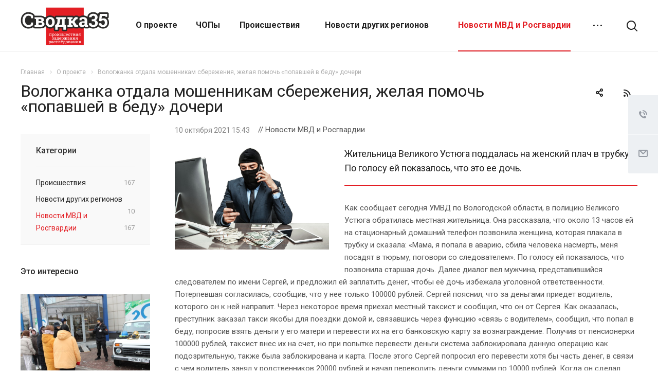

--- FILE ---
content_type: image/svg+xml
request_url: https://svodka35.ru/upload/CAllcorp2/7c2/7c200eba1a6221be86c6c63eb4dbf453.svg
body_size: 57875
content:
<?xml version="1.0" encoding="UTF-8"?>
<!DOCTYPE svg PUBLIC "-//W3C//DTD SVG 1.1//EN" "http://www.w3.org/Graphics/SVG/1.1/DTD/svg11.dtd">
<!-- Creator: CorelDRAW 2019 (64-Bit) -->
<svg xmlns="http://www.w3.org/2000/svg" xml:space="preserve" width="67.73mm" height="30mm" version="1.1" style="shape-rendering:geometricPrecision; text-rendering:geometricPrecision; image-rendering:optimizeQuality; fill-rule:evenodd; clip-rule:evenodd"
viewBox="0 0 6773 3000"
 xmlns:xlink="http://www.w3.org/1999/xlink">
 <defs>
  <style type="text/css">
   <![CDATA[
    .fil1 {fill:#2B2A29}
    .fil0 {fill:#E31E24}
    .fil4 {fill:#FEFEFE;fill-rule:nonzero}
    .fil2 {fill:#2B2A29;fill-rule:nonzero}
    .fil3 {fill:#FEFEFE;fill-rule:nonzero}
   ]]>
  </style>
 </defs>
 <g id="Слой_x0020_1">
  <metadata id="CorelCorpID_0Corel-Layer"/>
  <polygon class="fil0" points="1951.5,65 4821.5,65 4821.5,2935 1951.5,2935 "/>
  <polygon class="fil1" points="274.66,794.17 6484.52,794.17 6484.52,1437.1 274.66,1437.1 "/>
  <g>
   <path class="fil2" d="M808.35 764.72l146.78 0 0 241.06 -146.78 0 -119.15 -102.31 119.15 -138.75zm0 241.06c-66.56,0 -120.53,-53.97 -120.53,-120.53 0,-66.56 53.97,-120.53 120.53,-120.53l0 241.06zm99.07 -270.07l20.08 131.32 -238.3 36.44 -20.08 -131.32 204.38 -103.45 33.92 67.01zm-238.3 36.44c-10.06,-65.8 35.13,-127.31 100.93,-137.37 65.8,-10.06 127.31,35.13 137.37,100.93l-238.3 36.44zm2.7 48.43l86.12 -225.16 0.04 0.01 4.03 1.57 3.86 1.56 4.01 1.66 4 1.72 3.79 1.67 3.88 1.77 3.84 1.8 3.91 1.89 3.8 1.9 3.79 1.95 3.83 2.03 3.73 2.04 3.79 2.14 3.7 2.15 3.57 2.13 3.77 2.32 3.68 2.34 3.5 2.28 3.62 2.44 3.59 2.49 3.41 2.42 3.52 2.59 3.49 2.64 3.45 2.68 3.42 2.75 3.24 2.67 3.34 2.84 3.43 3.01 3.13 2.83 2.97 2.75 3.3 3.15 3.13 3.09 -170.46 170.46 -0.53 -0.53 -0.44 -0.41 -0.81 -0.75 -0.71 -0.65 -0.47 -0.41 -0.62 -0.52 -0.78 -0.65 -0.66 -0.53 -0.69 -0.54 -0.71 -0.54 -0.74 -0.53 -0.91 -0.66 -0.79 -0.55 -0.82 -0.54 -1 -0.66 -0.88 -0.56 -0.85 -0.52 -1.09 -0.65 -1.04 -0.61 -1.01 -0.56 -1.13 -0.62 -1.07 -0.57 -1.19 -0.61 -1.24 -0.62 -1.17 -0.57 -1.32 -0.62 -1.34 -0.61 -1.47 -0.65 -1.34 -0.58 -1.37 -0.56 -1.6 -0.64 -1.47 -0.57 0.04 0.01zm-61.49 -8.89l0 -241.06 0 0 4.72 0.02 4.87 0.06 4.84 0.11 4.68 0.14 4.83 0.2 4.65 0.24 4.63 0.27 4.79 0.32 4.78 0.39 4.59 0.41 4.75 0.47 4.74 0.52 4.58 0.56 4.55 0.6 4.67 0.66 4.7 0.73 4.7 0.78 4.66 0.84 4.47 0.86 4.49 0.91 4.62 0.99 4.57 1.04 4.45 1.08 4.62 1.17 4.56 1.23 4.36 1.24 4.53 1.34 4.51 1.4 4.49 1.47 4.47 1.54 4.33 1.55 4.41 1.65 -86.12 225.16 -1.15 -0.43 -1.31 -0.47 -1.23 -0.42 -1.27 -0.41 -1.31 -0.42 -1.35 -0.4 -1.58 -0.44 -1.44 -0.39 -1.44 -0.37 -1.69 -0.4 -1.63 -0.38 -1.62 -0.35 -1.83 -0.37 -1.91 -0.36 -1.78 -0.32 -1.8 -0.3 -1.88 -0.29 -1.95 -0.28 -2.13 -0.28 -2.18 -0.26 -2.08 -0.24 -2.13 -0.21 -2.35 -0.21 -2.22 -0.17 -2.27 -0.16 -2.49 -0.15 -2.53 -0.12 -2.43 -0.1 -2.64 -0.08 -2.52 -0.07 -2.57 -0.02 -2.78 -0.02 0 0zm-100.93 44.46l-193.7 -143.5 0.11 -0.15 6.45 -8.44 6.67 -8.2 6.91 -8.06 7.18 -7.84 7.3 -7.54 7.62 -7.41 7.85 -7.16 8.07 -6.92 8.24 -6.63 8.45 -6.39 8.64 -6.09 8.87 -5.86 9.07 -5.58 9.18 -5.25 9.45 -5.01 9.49 -4.65 9.63 -4.36 9.84 -4.09 9.84 -3.74 10 -3.47 10.17 -3.18 10.23 -2.87 10.28 -2.56 10.3 -2.27 10.38 -1.98 10.52 -1.72 10.58 -1.43 10.55 -1.16 10.6 -0.89 10.7 -0.63 10.75 -0.37 10.71 -0.12 0 241.06 -5.23 0.06 -4.95 0.17 -4.78 0.29 -4.66 0.39 -4.47 0.48 -4.2 0.57 -4.04 0.66 -3.94 0.76 -3.8 0.83 -3.6 0.9 -3.39 0.95 -3.25 1.02 -3.16 1.09 -3.1 1.18 -2.88 1.19 -2.85 1.3 -2.77 1.35 -2.57 1.37 -2.6 1.49 -2.49 1.52 -2.45 1.62 -2.44 1.73 -2.41 1.81 -2.4 1.93 -2.33 2 -2.31 2.12 -2.3 2.23 -2.4 2.48 -2.3 2.52 -2.31 2.68 -2.35 2.9 -2.31 3.02 0.11 -0.15zm-0.11 0.15c-39.7,53.42 -115.22,64.54 -168.64,24.84 -53.42,-39.7 -64.54,-115.22 -24.84,-168.64l193.48 143.8zm-45.45 171.58l-241.06 0 0 0 0.08 -11.08 0.24 -11.03 0.41 -10.95 0.57 -10.87 0.74 -10.81 0.9 -10.73 1.09 -10.74 1.27 -10.6 1.42 -10.47 1.61 -10.44 1.81 -10.45 1.98 -10.3 2.15 -10.16 2.35 -10.17 2.55 -10.14 2.74 -9.99 2.93 -9.91 3.13 -9.82 3.32 -9.74 3.53 -9.64 3.73 -9.58 3.93 -9.44 4.12 -9.35 4.34 -9.23 4.52 -9.1 4.76 -9.05 4.94 -8.89 5.18 -8.84 5.36 -8.64 5.51 -8.45 5.75 -8.37 5.96 -8.25 193.7 143.5 -2.56 3.55 -2.49 3.63 -2.47 3.79 -2.36 3.8 -2.26 3.84 -2.22 3.99 -2.14 4.07 -2.1 4.24 -2.02 4.31 -1.96 4.43 -1.89 4.54 -1.81 4.64 -1.75 4.8 -1.68 4.92 -1.61 5.06 -1.53 5.19 -1.46 5.33 -1.37 5.4 -1.29 5.59 -1.23 5.84 -1.14 5.9 -1.03 5.99 -0.95 6.2 -0.88 6.41 -0.77 6.5 -0.67 6.6 -0.58 6.81 -0.48 6.97 -0.37 7.11 -0.27 7.27 -0.16 7.43 -0.06 7.58 0 0zm-241.06 34.39l0 -34.39 241.06 0 0 34.39 0 0 -241.06 0zm286.82 173l-194.56 142.34 0.3 0.41 -5.97 -8.3 -5.73 -8.39 -5.54 -8.53 -5.38 -8.72 -5.13 -8.79 -4.95 -8.95 -4.72 -9.04 -4.51 -9.12 -4.36 -9.35 -4.12 -9.41 -3.89 -9.44 -3.71 -9.57 -3.5 -9.66 -3.33 -9.82 -3.08 -9.8 -2.92 -9.91 -2.73 -10.07 -2.51 -10.04 -2.34 -10.17 -2.16 -10.32 -1.95 -10.31 -1.77 -10.32 -1.6 -10.47 -1.43 -10.61 -1.23 -10.53 -1.08 -10.67 -0.9 -10.76 -0.73 -10.74 -0.58 -10.94 -0.39 -10.96 -0.24 -10.95 -0.08 -11.09 241.06 0 0.06 7.59 0.16 7.49 0.27 7.28 0.36 7.06 0.49 7.06 0.56 6.82 0.68 6.67 0.77 6.61 0.85 6.31 0.96 6.23 1.05 6.14 1.13 5.95 1.2 5.72 1.3 5.65 1.39 5.56 1.43 5.29 1.54 5.25 1.62 5.14 1.65 4.88 1.76 4.84 1.81 4.69 1.91 4.62 1.94 4.43 1.98 4.25 2.11 4.26 2.16 4.14 2.21 3.99 2.29 3.93 2.32 3.78 2.44 3.75 2.51 3.67 2.55 3.54 0.3 0.41zm-0.3 -0.41c39.53,53.56 28.16,129.03 -25.4,168.56 -53.56,39.53 -129.03,28.16 -168.56,-25.4l193.96 -143.16zm97.57 44.98l0 241.06 0 0 -10.68 -0.12 -10.57 -0.38 -10.52 -0.63 -10.58 -0.91 -10.52 -1.17 -10.49 -1.46 -10.36 -1.73 -10.29 -2.01 -10.31 -2.31 -10.23 -2.62 -10.16 -2.92 -10.06 -3.22 -9.91 -3.51 -9.78 -3.8 -9.7 -4.12 -9.71 -4.49 -9.41 -4.74 -9.26 -5.01 -9.14 -5.35 -8.94 -5.61 -8.83 -5.95 -8.52 -6.15 -8.38 -6.44 -8.26 -6.8 -7.89 -6.92 -7.73 -7.19 -7.49 -7.43 -7.28 -7.65 -7.04 -7.86 -6.82 -8.05 -6.62 -8.31 -6.35 -8.43 194.56 -142.34 2.37 3.15 2.32 2.91 2.36 2.79 2.34 2.62 2.34 2.45 2.33 2.31 2.33 2.17 2.37 2.08 2.24 1.84 2.34 1.8 2.42 1.75 2.33 1.57 2.44 1.53 2.48 1.45 2.56 1.39 2.63 1.32 2.57 1.19 2.8 1.18 2.92 1.14 3.03 1.07 3.1 1 3.22 0.92 3.37 0.86 3.51 0.79 3.75 0.73 3.9 0.65 4.01 0.56 4.18 0.47 4.36 0.37 4.62 0.27 4.81 0.18 4.92 0.06 0 0zm66.55 -9.99l80.16 227.36 -0.26 0.08 -4.46 1.53 -4.24 1.4 -4.48 1.43 -4.5 1.37 -4.5 1.31 -4.37 1.22 -4.49 1.2 -4.56 1.16 -4.4 1.07 -4.76 1.1 -4.39 0.95 -4.43 0.93 -4.63 0.91 -4.63 0.86 -4.65 0.8 -4.45 0.72 -4.67 0.71 -4.5 0.64 -4.69 0.62 -4.69 0.55 -4.52 0.5 -4.71 0.47 -4.56 0.41 -4.72 0.38 -4.58 0.31 -4.73 0.3 -4.76 0.23 -4.59 0.19 -4.6 0.15 -4.78 0.11 -4.78 0.06 -4.63 0.02 0 -241.06 2.63 -0.02 2.42 -0.02 2.4 -0.07 2.54 -0.07 2.51 -0.11 2.3 -0.11 2.29 -0.14 2.42 -0.17 2.22 -0.18 2.36 -0.21 2.15 -0.21 2.32 -0.26 2.11 -0.25 2.07 -0.28 2.22 -0.3 2.01 -0.31 2.19 -0.36 1.97 -0.34 1.93 -0.36 1.91 -0.37 2.05 -0.43 2.07 -0.45 1.66 -0.38 1.98 -0.49 1.78 -0.44 1.81 -0.5 1.91 -0.52 1.72 -0.51 1.7 -0.51 1.66 -0.53 1.88 -0.62 1.62 -0.55 -0.26 0.08zm0.26 -0.08c62.82,-21.99 131.59,11.12 153.58,73.94 21.99,62.82 -11.12,131.59 -73.94,153.58l-79.64 -227.52zm-4.56 49.61l238.3 36.44 -30.31 63.24 -3.26 3.48 -3.29 3.39 -3.47 3.44 -3.27 3.13 -3.44 3.18 -3.62 3.22 -3.69 3.16 -3.6 2.96 -3.5 2.79 -3.65 2.82 -3.84 2.85 -3.92 2.81 -3.65 2.52 -3.68 2.47 -4.12 2.67 -4.01 2.49 -3.77 2.27 -3.81 2.22 -3.99 2.26 -4.27 2.32 -3.89 2.03 -3.9 2 -4.19 2.05 -4.2 2 -4.16 1.89 -4 1.78 -4.27 1.82 -4.05 1.67 -4.24 1.71 -4.27 1.63 -4.18 1.56 -4.33 1.56 -80.16 -227.36 1.65 -0.58 1.7 -0.64 1.53 -0.59 1.48 -0.59 1.59 -0.65 1.29 -0.56 1.46 -0.64 1.24 -0.57 1.1 -0.52 1.03 -0.51 1.22 -0.62 1.17 -0.61 0.69 -0.38 0.89 -0.5 0.99 -0.58 0.95 -0.57 0.63 -0.39 0.42 -0.27 0.78 -0.53 0.73 -0.5 0.38 -0.27 0.38 -0.29 0.47 -0.36 0.54 -0.43 0.36 -0.3 0.19 -0.16 0.18 -0.16 0.26 -0.24 0.35 -0.33 0.07 -0.06 0.17 -0.19 0.12 -0.12 -30.31 63.24zm30.31 -63.24c44.98,-49.06 121.24,-52.36 170.3,-7.38 49.06,44.98 52.36,121.24 7.38,170.3l-177.68 -162.92zm228.07 -31.64l-20.08 131.32 -238.3 -36.44 20.08 -131.32 119.15 -102.31 119.15 138.75zm-238.3 -36.44c10.06,-65.8 71.57,-110.99 137.37,-100.93 65.8,10.06 110.99,71.57 100.93,137.37l-238.3 -36.44zm265.93 138.75l-146.78 0 0 -241.06 146.78 0 120.53 120.53 -120.53 120.53zm0 -241.06c66.56,0 120.53,53.97 120.53,120.53 0,66.56 -53.97,120.53 -120.53,120.53l0 -241.06zm-120.53 315.32l0 -194.79 241.06 0 0 194.79 -29.34 78.82 -211.72 -78.82zm241.06 0c0,66.56 -53.97,120.53 -120.53,120.53 -66.56,0 -120.53,-53.97 -120.53,-120.53l241.06 0zm-223.5 220.02l-97.78 -220.34 0.18 -0.08 4.39 -1.97 4.29 -2 4.33 -2.07 4.15 -2.05 4.12 -2.11 4.05 -2.13 3.98 -2.17 3.87 -2.16 3.87 -2.25 3.79 -2.25 3.63 -2.24 3.77 -2.38 3.53 -2.31 3.52 -2.36 3.5 -2.43 3.4 -2.43 3.33 -2.44 3.28 -2.49 3.29 -2.56 3.16 -2.53 3.04 -2.51 3.1 -2.65 3.06 -2.68 2.95 -2.65 2.95 -2.74 2.85 -2.72 2.79 -2.75 2.75 -2.79 2.7 -2.82 2.76 -2.96 2.61 -2.88 2.57 -2.94 182.38 157.64 -4.93 5.62 -5.03 5.56 -5 5.38 -5.18 5.42 -5.27 5.33 -5.35 5.27 -5.43 5.18 -5.45 5.06 -5.57 5.03 -5.6 4.9 -5.68 4.83 -5.86 4.85 -5.88 4.71 -5.87 4.58 -6.02 4.55 -6.09 4.48 -6.16 4.39 -6.18 4.27 -6.28 4.24 -6.41 4.17 -6.31 4 -6.55 4.04 -6.55 3.89 -6.57 3.81 -6.71 3.76 -6.74 3.67 -6.79 3.57 -6.86 3.51 -6.95 3.43 -6.89 3.31 -7.07 3.28 -7.11 3.19 0.18 -0.08zm-0.18 0.08c-60.88,26.9 -132.06,-0.66 -158.96,-61.54 -26.9,-60.88 0.66,-132.06 61.54,-158.96l97.42 220.5zm-255.47 51.36l0.42 -241.06 -0.57 0 5.81 -0.05 5.71 -0.11 5.75 -0.18 5.61 -0.24 5.54 -0.3 5.57 -0.36 5.33 -0.41 5.45 -0.5 5.39 -0.54 5.17 -0.59 5.19 -0.66 5.21 -0.72 5.08 -0.77 5.04 -0.84 5.04 -0.9 4.91 -0.94 4.87 -1 4.81 -1.05 4.75 -1.11 4.73 -1.17 4.66 -1.22 4.61 -1.28 4.64 -1.35 4.51 -1.38 4.49 -1.45 4.42 -1.48 4.38 -1.55 4.36 -1.61 4.3 -1.66 4.25 -1.7 4.24 -1.78 4.2 -1.82 97.78 220.34 -7.36 3.2 -7.4 3.1 -7.47 3 -7.52 2.9 -7.54 2.77 -7.6 2.69 -7.66 2.58 -7.67 2.47 -7.73 2.36 -7.7 2.25 -7.81 2.16 -7.86 2.06 -7.87 1.95 -7.93 1.85 -7.97 1.75 -7.99 1.64 -8.03 1.54 -8 1.42 -8.1 1.34 -8.12 1.23 -8.09 1.14 -8.21 1.04 -8.31 0.95 -8.17 0.82 -8.21 0.74 -8.41 0.65 -8.27 0.54 -8.38 0.46 -8.41 0.34 -8.35 0.26 -8.47 0.17 -8.47 0.07 -0.57 0zm0.57 0c-66.56,0.19 -120.7,-53.61 -120.89,-120.17 -0.19,-66.56 53.61,-120.7 120.17,-120.89l0.72 241.06zm-413.58 -176.27l177.46 -163.16 -0.1 -0.11 5.92 6.26 5.99 6.04 6.06 5.8 6.07 5.52 6.13 5.3 6.2 5.08 6.27 4.85 6.34 4.65 6.42 4.44 6.5 4.25 6.54 4.02 6.62 3.82 6.73 3.64 6.87 3.47 6.98 3.3 7.02 3.09 7.13 2.9 7.33 2.75 7.46 2.57 7.59 2.4 7.69 2.21 7.84 2.03 8.05 1.85 8.22 1.69 8.33 1.48 8.57 1.31 8.74 1.12 8.93 0.93 9.06 0.73 9.32 0.52 9.49 0.34 9.66 0.12 -0.42 241.06 -14.96 -0.18 -14.83 -0.52 -14.74 -0.84 -14.72 -1.19 -14.57 -1.51 -14.48 -1.86 -14.37 -2.19 -14.33 -2.56 -14.16 -2.89 -14.05 -3.25 -13.98 -3.61 -13.85 -3.97 -13.67 -4.32 -13.52 -4.67 -13.39 -5.03 -13.29 -5.4 -13.12 -5.77 -12.88 -6.08 -12.73 -6.45 -12.57 -6.8 -12.4 -7.16 -12.2 -7.5 -11.96 -7.81 -11.76 -8.14 -11.56 -8.47 -11.37 -8.81 -11.14 -9.12 -10.93 -9.42 -10.69 -9.74 -10.44 -10 -10.23 -10.3 -10.02 -10.6 -0.1 -0.11zm0.1 0.11c-45.11,-48.94 -42,-125.21 6.94,-170.32 48.94,-45.11 125.21,-42 170.32,6.94l-177.26 163.38zm-158.38 -434.1l241.06 0 0 0 0.1 11.16 0.31 10.92 0.51 10.7 0.71 10.55 0.9 10.35 1.09 10.12 1.28 9.9 1.47 9.78 1.66 9.57 1.84 9.39 2 9.16 2.19 8.97 2.38 8.9 2.52 8.64 2.71 8.47 2.88 8.33 3.06 8.21 3.23 8.05 3.37 7.84 3.55 7.72 3.75 7.64 3.93 7.52 4.07 7.34 4.25 7.23 4.45 7.15 4.62 7.02 4.82 6.94 5.01 6.83 5.2 6.73 5.4 6.66 5.62 6.57 5.8 6.47 -177.46 163.16 -9.74 -10.85 -9.44 -11.07 -9.16 -11.26 -8.88 -11.51 -8.57 -11.71 -8.26 -11.88 -7.98 -12.12 -7.65 -12.29 -7.37 -12.51 -7.03 -12.7 -6.69 -12.82 -6.39 -13.02 -6.09 -13.22 -5.77 -13.42 -5.41 -13.51 -5.1 -13.65 -4.78 -13.83 -4.47 -14.01 -4.14 -14.14 -3.8 -14.18 -3.51 -14.41 -3.18 -14.54 -2.86 -14.61 -2.54 -14.73 -2.25 -14.84 -1.94 -15 -1.63 -15.12 -1.32 -15.17 -1.03 -15.29 -0.73 -15.44 -0.43 -15.54 -0.14 -15.6 0 0zm241.06 -33.01l0 33.01 -241.06 0 0 -33.01 0 0 241.06 0zm-83.79 -433.42l178.08 162.48 0.02 -0.02 -5.8 6.52 -5.58 6.57 -5.35 6.65 -5.2 6.79 -4.96 6.82 -4.79 6.96 -4.64 7.09 -4.42 7.15 -4.25 7.28 -4.04 7.35 -3.92 7.56 -3.72 7.63 -3.55 7.78 -3.39 7.91 -3.19 8.01 -3.05 8.22 -2.89 8.39 -2.7 8.52 -2.52 8.62 -2.35 8.85 -2.19 9.01 -2 9.19 -1.83 9.38 -1.64 9.5 -1.46 9.73 -1.28 9.93 -1.08 10.12 -0.9 10.3 -0.7 10.5 -0.51 10.69 -0.31 10.85 -0.1 11.09 -241.06 0 0.14 -15.55 0.43 -15.49 0.73 -15.35 1.02 -15.24 1.32 -15.14 1.62 -15.02 1.92 -14.93 2.22 -14.83 2.54 -14.74 2.85 -14.58 3.16 -14.47 3.47 -14.35 3.79 -14.21 4.12 -14.14 4.44 -13.94 4.73 -13.77 5.05 -13.64 5.41 -13.57 5.71 -13.35 6.03 -13.2 6.36 -13.03 6.64 -12.82 7 -12.71 7.31 -12.5 7.6 -12.31 7.9 -12.09 8.21 -11.92 8.54 -11.74 8.8 -11.49 9.13 -11.33 9.4 -11.09 9.66 -10.86 0.02 -0.02zm-0.02 0.02c44.85,-49.18 121.1,-52.69 170.28,-7.84 49.18,44.85 52.69,121.1 7.84,170.28l-178.12 -162.44zm414.25 -177.32l0 241.06 0 0 -9.75 0.1 -9.55 0.33 -9.39 0.51 -9.15 0.72 -8.9 0.91 -8.76 1.12 -8.62 1.31 -8.45 1.5 -8.22 1.67 -7.99 1.84 -7.87 2.04 -7.72 2.21 -7.63 2.42 -7.42 2.55 -7.28 2.75 -7.17 2.92 -6.99 3.08 -6.95 3.31 -6.83 3.47 -6.73 3.66 -6.62 3.84 -6.53 4.04 -6.44 4.23 -6.35 4.44 -6.37 4.7 -6.21 4.84 -6.18 5.12 -6.14 5.34 -6.03 5.53 -6.05 5.86 -5.97 6.06 -5.89 6.3 -178.08 -162.48 10.01 -10.7 10.21 -10.38 10.41 -10.06 10.71 -9.85 10.9 -9.48 11.12 -9.18 11.39 -8.9 11.53 -8.52 11.81 -8.24 12.02 -7.89 12.21 -7.56 12.42 -7.2 12.59 -6.86 12.77 -6.49 12.93 -6.13 13.19 -5.82 13.29 -5.42 13.46 -5.07 13.62 -4.71 13.69 -4.32 13.88 -3.99 14.03 -3.62 14.19 -3.28 14.26 -2.89 14.31 -2.54 14.42 -2.19 14.58 -1.86 14.72 -1.51 14.77 -1.16 14.81 -0.83 14.95 -0.49 15.03 -0.16 0 0zm255.88 52.2l-99.12 219.74 0 0 -4.21 -1.86 -4.12 -1.76 -4.27 -1.73 -4.44 -1.74 -4.33 -1.63 -4.2 -1.51 -4.45 -1.52 -4.54 -1.49 -4.42 -1.38 -4.58 -1.35 -4.59 -1.3 -4.56 -1.21 -4.81 -1.2 -4.67 -1.12 -4.68 -1.04 -4.94 -1.03 -4.91 -0.95 -4.87 -0.89 -5.01 -0.83 -5.06 -0.78 -5.05 -0.71 -5.17 -0.66 -5.22 -0.59 -5.3 -0.54 -5.36 -0.48 -5.41 -0.42 -5.38 -0.35 -5.45 -0.28 -5.68 -0.23 -5.66 -0.17 -5.64 -0.09 -5.78 -0.04 0 -241.06 8.5 0.04 8.54 0.15 8.44 0.25 8.32 0.33 8.47 0.44 8.44 0.55 8.31 0.64 8.28 0.74 8.26 0.84 8.24 0.95 8.19 1.04 8.23 1.15 8.14 1.26 8.09 1.35 8.15 1.47 8.01 1.57 7.92 1.65 8.06 1.78 7.99 1.9 7.77 1.96 7.94 2.11 7.81 2.2 7.74 2.29 7.82 2.44 7.6 2.49 7.61 2.6 7.78 2.79 7.55 2.85 7.36 2.88 7.47 3.05 7.5 3.18 7.35 3.26 0 0zm223.06 219.72l-241.06 0 30.19 79.79 -2.66 -2.98 -2.64 -2.85 -2.89 -3.04 -2.82 -2.91 -2.77 -2.77 -2.82 -2.73 -2.98 -2.8 -3.07 -2.83 -2.96 -2.64 -3.14 -2.72 -3.12 -2.64 -3.17 -2.6 -3.3 -2.64 -3.29 -2.55 -3.33 -2.51 -3.41 -2.5 -3.45 -2.46 -3.53 -2.44 -3.59 -2.43 -3.63 -2.37 -3.76 -2.39 -3.75 -2.32 -3.84 -2.3 -3.91 -2.29 -3.9 -2.21 -3.97 -2.18 -4.08 -2.17 -4.22 -2.18 -4.25 -2.14 -4.32 -2.11 -4.35 -2.06 -4.39 -2.01 99.12 -219.74 7.05 3.23 6.97 3.3 6.88 3.35 6.81 3.42 6.72 3.48 6.74 3.59 6.73 3.7 6.66 3.77 6.53 3.81 6.46 3.88 6.43 3.98 6.3 4.01 6.31 4.13 6.23 4.19 6.15 4.26 6.11 4.36 6.03 4.42 5.97 4.51 5.91 4.59 5.76 4.6 5.77 4.72 5.7 4.82 5.56 4.82 5.6 5 5.37 4.93 5.36 5.04 5.38 5.23 5.31 5.29 5.12 5.27 4.95 5.22 5.08 5.51 4.92 5.5 30.19 79.79zm-30.19 -79.79c44.06,49.89 39.34,126.07 -10.55,170.13 -49.89,44.06 -126.07,39.34 -170.13,-10.55l180.68 -159.58zm-210.87 274.58l0 -194.79 241.06 0 0 194.79 -120.53 120.53 -120.53 -120.53zm241.06 0c0,66.56 -53.97,120.53 -120.53,120.53 -66.56,0 -120.53,-53.97 -120.53,-120.53l241.06 0zm696.77 -129.68l-128.46 203.98 -0.12 -0.07 -2.64 -1.62 -2.75 -1.6 -2.82 -1.55 -2.96 -1.53 -3.18 -1.55 -3.41 -1.57 -3.42 -1.48 -3.57 -1.46 -3.89 -1.48 -3.98 -1.44 -4.07 -1.37 -4.31 -1.36 -4.49 -1.32 -4.57 -1.25 -4.81 -1.21 -5.09 -1.2 -5.11 -1.12 -5.35 -1.06 -5.5 -1.01 -5.69 -0.94 -5.88 -0.89 -5.97 -0.8 -6.2 -0.74 -6.46 -0.68 -6.57 -0.62 -6.64 -0.51 -6.9 -0.45 -7.06 -0.38 -7.23 -0.29 -7.4 -0.21 -7.56 -0.12 -7.73 -0.05 0 -241.06 10.41 0.05 10.32 0.18 10.22 0.29 10.15 0.41 10.04 0.52 9.98 0.65 9.96 0.79 9.79 0.9 9.66 1.02 9.64 1.16 9.63 1.3 9.48 1.43 9.41 1.56 9.34 1.71 9.23 1.84 9.23 2 9.01 2.12 9.03 2.29 9.01 2.47 8.85 2.6 8.77 2.76 8.77 2.95 8.6 3.1 8.45 3.24 8.51 3.46 8.42 3.66 8.17 3.77 8.16 3.97 8.12 4.21 8.02 4.39 7.83 4.56 7.7 4.72 -0.12 -0.07zm0.12 0.07c56.28,35.53 73.1,109.99 37.57,166.27 -35.53,56.28 -109.99,73.1 -166.27,37.57l128.7 -203.84zm137.65 254.7l-241.06 0 0 0 -0.04 -3.2 -0.12 -3.01 -0.19 -2.84 -0.25 -2.74 -0.3 -2.46 -0.33 -2.2 -0.41 -2.24 -0.41 -1.97 -0.45 -1.81 -0.5 -1.77 -0.46 -1.47 -0.52 -1.47 -0.55 -1.43 -0.53 -1.24 -0.57 -1.2 -0.61 -1.2 -0.58 -1.04 -0.65 -1.08 -0.68 -1.05 -0.7 -1.01 -0.81 -1.06 -0.86 -1.07 -0.89 -1.03 -1.04 -1.12 -1.07 -1.09 -1.2 -1.13 -1.38 -1.23 -1.53 -1.27 -1.66 -1.3 -1.81 -1.33 -1.92 -1.34 -2.15 -1.39 128.46 -203.98 7.87 5.11 7.76 5.36 7.57 5.57 7.4 5.8 7.23 6.03 7.04 6.25 6.92 6.55 6.71 6.79 6.44 6.96 6.27 7.25 5.98 7.41 5.71 7.6 5.52 7.87 5.2 8.01 4.93 8.18 4.66 8.4 4.33 8.46 4.05 8.64 3.77 8.8 3.43 8.81 3.16 8.97 2.88 9.15 2.52 9.05 2.27 9.21 1.97 9.25 1.67 9.18 1.43 9.4 1.12 9.34 0.87 9.26 0.61 9.36 0.36 9.37 0.12 9.38 0 0zm-63.01 169.41l-183.36 -156.5 -0.06 0.06 0.57 -0.67 0.47 -0.59 0.43 -0.56 0.46 -0.62 0.41 -0.58 0.31 -0.46 0.28 -0.43 0.3 -0.5 0.27 -0.46 0.11 -0.2 0.18 -0.33 0.19 -0.39 0.14 -0.3 0.13 -0.29 0.08 -0.19 0.13 -0.34 0.12 -0.33 0.09 -0.26 0.09 -0.29 0.05 -0.16 0.04 -0.17 0.08 -0.36 0.08 -0.34 0.07 -0.38 0.07 -0.44 0.04 -0.27 0.04 -0.29 0.05 -0.55 0.03 -0.38 0.03 -0.62 0.03 -0.68 0 -0.54 241.06 0 -0.06 5.84 -0.19 5.66 -0.29 5.68 -0.45 5.86 -0.55 5.67 -0.7 5.87 -0.84 5.85 -0.95 5.64 -1.07 5.66 -1.2 5.64 -1.32 5.58 -1.5 5.73 -1.63 5.7 -1.73 5.53 -1.85 5.5 -1.96 5.39 -2.07 5.34 -2.26 5.45 -2.35 5.31 -2.46 5.24 -2.55 5.11 -2.68 5.13 -2.89 5.2 -2.87 4.9 -2.96 4.82 -3.12 4.85 -3.21 4.76 -3.25 4.6 -3.32 4.52 -3.49 4.54 -3.57 4.45 -3.61 4.33 -0.06 0.06zm0.06 -0.06c-43.18,50.66 -119.27,56.73 -169.93,13.55 -50.66,-43.18 -56.73,-119.27 -13.55,-169.93l183.48 156.38zm-165.82 -135.56l-46.16 236.6 -15.23 -232.58 2.48 -0.85 2.42 -0.87 2.35 -0.87 2.22 -0.85 2 -0.81 2.11 -0.88 2.09 -0.91 1.91 -0.86 1.81 -0.85 1.88 -0.92 1.55 -0.78 1.52 -0.81 1.73 -0.94 1.32 -0.75 1.34 -0.79 1.5 -0.93 1.21 -0.76 1.06 -0.71 1.19 -0.82 1.03 -0.73 1.08 -0.81 0.92 -0.71 0.87 -0.7 0.85 -0.7 0.87 -0.76 0.83 -0.74 0.61 -0.58 0.57 -0.55 0.62 -0.64 0.78 -0.82 0.57 -0.63 0.5 -0.57 183.36 156.5 -3.84 4.41 -3.89 4.27 -3.78 4 -4.04 4.12 -4.21 4.11 -4.29 4.02 -4.19 3.76 -4.23 3.68 -4.39 3.66 -4.47 3.6 -4.54 3.49 -4.48 3.33 -4.65 3.33 -4.59 3.16 -4.84 3.21 -4.81 3.06 -4.62 2.83 -4.9 2.91 -5.02 2.85 -4.75 2.6 -5.04 2.67 -5.15 2.6 -4.92 2.4 -5.09 2.39 -5.13 2.32 -5.05 2.19 -5.13 2.16 -5.36 2.15 -5.26 2.03 -5.25 1.95 -5.28 1.87 -5.34 1.83 -15.23 -232.58zm15.23 232.58c-63.11,21.15 -131.44,-12.86 -152.59,-75.97 -21.15,-63.11 12.86,-131.44 75.97,-152.59l76.62 228.56zm175.14 -136.32l-174.42 166.4 -0.02 -0.01 -0.64 -0.66 -0.7 -0.68 -0.75 -0.7 -0.81 -0.71 -0.85 -0.72 -0.83 -0.67 -1 -0.76 -1.14 -0.84 -1.15 -0.79 -1.24 -0.83 -1.28 -0.81 -1.29 -0.78 -1.45 -0.82 -1.77 -0.97 -1.7 -0.89 -1.69 -0.84 -1.85 -0.87 -2.01 -0.9 -2.12 -0.91 -2.23 -0.91 -2.35 -0.9 -2.46 -0.9 -2.57 -0.9 -2.61 -0.85 -2.8 -0.87 -2.92 -0.86 -3.03 -0.83 -3.12 -0.82 -3.19 -0.78 -3.49 -0.8 -3.5 -0.76 -3.55 -0.72 46.16 -236.6 6.79 1.36 6.7 1.46 6.53 1.5 6.69 1.64 6.6 1.72 6.51 1.81 6.48 1.9 6.42 1.99 6.47 2.13 6.35 2.2 6.3 2.3 6.25 2.42 6.21 2.51 6.16 2.63 6.11 2.74 6.11 2.89 6.13 3.04 5.94 3.11 5.73 3.13 5.89 3.38 5.87 3.54 5.74 3.63 5.62 3.73 5.55 3.87 5.4 3.94 5.4 4.12 5.39 4.33 5.23 4.4 5.11 4.53 5.01 4.64 4.9 4.78 4.8 4.9 -0.02 -0.01zm76.25 188.44l-241.06 0 0 0 -0.01 -1.01 -0.04 -0.94 -0.06 -1.03 -0.06 -0.81 -0.08 -0.75 -0.11 -0.88 -0.1 -0.67 -0.07 -0.41 -0.16 -0.73 -0.15 -0.69 -0.1 -0.39 -0.14 -0.5 -0.18 -0.58 -0.22 -0.66 -0.17 -0.46 -0.1 -0.25 -0.28 -0.66 -0.28 -0.62 -0.17 -0.35 -0.26 -0.52 -0.36 -0.66 -0.32 -0.56 -0.37 -0.59 -0.47 -0.74 -0.45 -0.66 -0.55 -0.78 -0.49 -0.66 -0.62 -0.78 -0.81 -0.99 -0.67 -0.79 -0.81 -0.9 -0.95 -1.02 174.42 -166.4 4.33 4.64 4.31 4.8 4.27 4.99 3.97 4.85 4 5.1 3.95 5.3 3.73 5.24 3.65 5.4 3.47 5.4 3.41 5.59 3.28 5.7 3.08 5.64 3.02 5.86 2.93 6.07 2.64 5.88 2.5 5.88 2.5 6.35 2.25 6.22 2.04 6.06 1.92 6.2 1.8 6.36 1.66 6.51 1.43 6.27 1.28 6.29 1.19 6.67 0.98 6.49 0.81 6.32 0.68 6.51 0.52 6.51 0.36 6.35 0.22 6.5 0.07 6.49 0 0zm-129.88 255.4l-136.4 -198.78 0.52 -0.35 1.96 -1.37 1.77 -1.31 1.62 -1.29 1.44 -1.21 1.31 -1.17 1.36 -1.3 1.15 -1.17 1 -1.09 0.98 -1.14 0.86 -1.06 0.88 -1.18 0.8 -1.13 0.7 -1.08 0.73 -1.19 0.69 -1.24 0.69 -1.34 0.63 -1.32 0.6 -1.36 0.59 -1.48 0.63 -1.75 0.58 -1.76 0.53 -1.8 0.51 -1.94 0.49 -2.19 0.47 -2.34 0.42 -2.51 0.38 -2.67 0.31 -2.75 0.26 -3.03 0.19 -3.12 0.12 -3.4 0.05 -3.58 241.06 0 -0.11 9.26 -0.32 9.24 -0.57 9.32 -0.8 9.21 -1.05 9.29 -1.3 9.17 -1.54 9.13 -1.81 9.1 -2.07 9.05 -2.37 9.1 -2.65 9.04 -2.92 8.88 -3.15 8.69 -3.49 8.76 -3.8 8.7 -4.07 8.52 -4.31 8.3 -4.61 8.22 -4.87 8.05 -5.2 7.98 -5.42 7.71 -5.62 7.48 -5.96 7.4 -6.14 7.12 -6.42 6.97 -6.59 6.69 -6.66 6.36 -7.01 6.31 -7.2 6.05 -7.32 5.79 -7.47 5.55 -7.58 5.31 0.52 -0.35zm-0.52 0.35c-55.08,37.37 -130.05,23.02 -167.42,-32.06 -37.37,-55.08 -23.02,-130.05 32.06,-167.42l135.36 199.48zm-289.7 73.64l0 -241.06 0 0 7.56 -0.05 7.46 -0.13 7.27 -0.21 6.98 -0.29 6.92 -0.39 6.76 -0.45 6.5 -0.53 6.33 -0.61 6.15 -0.68 6.03 -0.76 5.84 -0.82 5.61 -0.88 5.41 -0.94 5.2 -1 5.14 -1.08 4.85 -1.09 4.67 -1.17 4.58 -1.22 4.26 -1.23 4.11 -1.28 3.94 -1.31 3.84 -1.38 3.6 -1.36 3.34 -1.37 3.31 -1.44 3.07 -1.42 2.86 -1.41 2.75 -1.44 2.59 -1.45 2.48 -1.46 2.26 -1.42 2.15 -1.44 136.4 198.78 -7.63 5.08 -7.78 4.88 -7.84 4.64 -7.99 4.45 -8.09 4.24 -8.24 4.07 -8.31 3.84 -8.31 3.62 -8.56 3.49 -8.58 3.28 -8.58 3.06 -8.76 2.93 -8.83 2.74 -8.96 2.59 -8.92 2.38 -9.07 2.25 -9.17 2.09 -9.14 1.92 -9.32 1.78 -9.41 1.64 -9.45 1.48 -9.48 1.34 -9.57 1.2 -9.71 1.08 -9.79 0.93 -9.88 0.81 -9.88 0.67 -9.98 0.55 -10.2 0.43 -10.15 0.29 -10.24 0.19 -10.4 0.05 0 0zm-458.34 -241.06l458.34 0 0 241.06 -458.34 0 -120.53 -120.53 120.53 -120.53zm0 241.06c-66.56,0 -120.53,-53.97 -120.53,-120.53 0,-66.56 53.97,-120.53 120.53,-120.53l0 241.06zm120.53 -238.92l0 118.39 -241.06 0 0 -118.39 97.74 -118.36 143.32 118.36zm-241.06 0c0,-66.56 53.97,-120.53 120.53,-120.53 66.56,0 120.53,53.97 120.53,120.53l-241.06 0zm248.79 98.05l-105.47 20.31 -45.58 -236.72 105.47 -20.31 143.32 118.36 -97.74 118.36zm-45.58 -236.72c65.36,-12.58 128.57,30.21 141.15,95.57 12.58,65.36 -30.21,128.57 -95.57,141.15l-45.58 -236.72zm143.32 -335.14l0 453.5 -241.06 0 0 -453.5 143.32 -118.36 97.74 118.36zm-241.06 0c0,-66.56 53.97,-120.53 120.53,-120.53 66.56,0 120.53,53.97 120.53,120.53l-241.06 0zm37.85 -138.67l105.47 20.31 -45.58 236.72 -105.47 -20.31 -97.74 -118.36 143.32 -118.36zm-45.58 236.72c-65.36,-12.58 -108.15,-75.79 -95.57,-141.15 12.58,-65.36 75.79,-108.15 141.15,-95.57l-45.58 236.72zm143.32 -237.45l0 119.09 -241.06 0 0 -119.09 120.53 -120.53 120.53 120.53zm-241.06 0c0,-66.56 53.97,-120.53 120.53,-120.53 66.56,0 120.53,53.97 120.53,120.53l-241.06 0zm226 120.53l-105.47 0 0 -241.06 105.47 0 0 0 0 241.06zm0 -241.06c66.56,0 120.53,53.97 120.53,120.53 0,66.56 -53.97,120.53 -120.53,120.53l0 -241.06zm305.56 241.06l-305.56 0 0 -241.06 305.56 0 0 0 0 241.06zm-229.46 461.06l0 -154.86 241.06 0 0 154.86 -120.53 120.53 -120.53 -120.53zm241.06 0c0,66.56 -53.97,120.53 -120.53,120.53 -66.56,0 -120.53,-53.97 -120.53,-120.53l241.06 0zm35.71 120.53l-156.24 0 0 -241.06 156.24 0 0 0 0 241.06zm3.07 -235.04l148.02 190.26 -0.01 0.01 -4.52 3.41 -4.81 3.39 -4.85 3.2 -4.68 2.89 -4.58 2.64 -4.93 2.69 -4.96 2.5 -4.72 2.24 -4.87 2.14 -4.94 2.04 -4.73 1.8 -4.61 1.66 -4.93 1.63 -4.83 1.49 -4.89 1.38 -4.65 1.21 -4.57 1.1 -4.8 1.06 -4.82 0.97 -4.58 0.83 -4.54 0.75 -4.75 0.71 -4.77 0.62 -4.73 0.54 -4.52 0.45 -4.55 0.39 -4.73 0.33 -4.7 0.27 -4.72 0.2 -4.54 0.13 -4.53 0.08 -4.73 0.03 0 -241.06 1.71 -0.01 1.81 -0.04 1.7 -0.05 1.4 -0.06 1.32 -0.07 1.21 -0.09 1.27 -0.11 1.18 -0.11 0.89 -0.1 0.73 -0.1 0.65 -0.09 0.76 -0.13 0.62 -0.11 0.26 -0.05 0.18 -0.04 0.31 -0.08 0.13 -0.03 -0.23 0.06 -0.27 0.09 -0.47 0.15 -0.27 0.1 -0.47 0.18 -0.82 0.34 -0.83 0.36 -0.8 0.38 -1.14 0.58 -1.23 0.67 -0.98 0.56 -1.18 0.73 -1.47 0.98 -1.53 1.07 -1.36 1.03 -0.01 0.01zm-21.59 38.12l241.06 0 0 0 -0.04 4.94 -0.17 4.97 -0.26 4.75 -0.38 5.05 -0.51 5.09 -0.61 4.89 -0.77 5.19 -0.91 5.19 -0.98 4.88 -1.28 5.57 -1.37 5.24 -1.35 4.7 -1.69 5.34 -1.95 5.51 -1.91 4.96 -2.18 5.2 -2.36 5.15 -2.4 4.87 -2.76 5.18 -2.87 4.98 -2.79 4.54 -3.27 4.97 -3.34 4.71 -3.48 4.61 -3.76 4.62 -3.46 4.02 -3.87 4.23 -3.83 3.92 -4.07 3.94 -4.51 4.08 -4.12 3.49 -4.2 3.36 -148.02 -190.26 -1.14 0.9 -1.14 0.97 -1.63 1.48 -1.31 1.26 -1.15 1.18 -1.29 1.41 -0.98 1.14 -1.36 1.68 -1.2 1.57 -1.14 1.63 -1.19 1.79 -0.79 1.3 -0.97 1.68 -0.96 1.8 -0.7 1.41 -0.74 1.63 -0.68 1.6 -0.49 1.3 -0.63 1.77 -0.49 1.54 -0.23 0.8 -0.33 1.3 -0.36 1.53 -0.16 0.78 -0.17 1.03 -0.15 0.95 -0.07 0.57 -0.07 0.69 -0.04 0.59 -0.02 0.21 -0.01 0.37 0 0.26 0 0zm18.17 33.43l156.72 -183.18 -1.46 -1.22 4.25 3.62 4.01 3.64 4.09 3.93 4.12 4.23 3.57 3.9 3.75 4.33 3.74 4.63 3.36 4.45 3.19 4.49 3.05 4.58 3.04 4.88 2.95 5.1 2.7 5.05 2.36 4.72 2.27 4.89 2.22 5.18 1.98 5.04 1.8 4.97 1.7 5.15 1.59 5.32 1.34 4.97 1.19 4.88 1.12 5.22 0.94 4.97 0.8 4.89 0.72 5.14 0.55 4.84 0.45 4.8 0.35 4.78 0.24 4.74 0.15 4.97 0.04 4.67 -241.06 0 0 -0.05 0.01 0.31 0 0.16 0.03 0.26 0.03 0.36 0.05 0.46 0.12 0.84 0.1 0.65 0.16 0.81 0.24 1.14 0.21 0.86 0.28 1.01 0.43 1.44 0.44 1.35 0.44 1.21 0.54 1.38 0.68 1.58 0.63 1.37 0.64 1.26 0.88 1.65 1.03 1.78 1.02 1.64 0.93 1.4 0.99 1.39 1.06 1.41 1.34 1.65 1.25 1.45 0.97 1.06 1.44 1.47 1.29 1.25 1.13 1.02 1.27 1.08 -1.46 -1.22zm1.46 1.22c-51.25,-42.47 -58.38,-118.46 -15.91,-169.71 42.47,-51.25 118.46,-58.38 169.71,-15.91l-153.8 185.62zm-1.11 7.41l0 -241.06 0 0 4.8 0.03 4.8 0.08 4.6 0.14 4.78 0.2 4.97 0.29 4.6 0.33 4.78 0.4 4.78 0.49 4.81 0.55 4.79 0.64 4.62 0.69 5.05 0.84 4.87 0.92 4.66 0.96 5.07 1.14 4.92 1.23 4.71 1.28 5.19 1.52 4.91 1.58 4.77 1.65 5.02 1.87 5.26 2.12 5.04 2.2 4.73 2.2 5.38 2.7 5.04 2.74 4.91 2.84 5 3.12 4.82 3.21 4.92 3.52 5 3.83 4.77 3.94 -156.72 183.18 1.73 1.42 1.84 1.41 1.62 1.16 1.42 0.95 1.48 0.92 1.27 0.74 1.3 0.7 1.5 0.76 0.73 0.34 0.94 0.4 1.02 0.42 0.68 0.25 0.29 0.11 0.33 0.1 0.49 0.14 -0.11 -0.02 -0.02 -0.01 0.01 0 -0.5 -0.1 -0.43 -0.08 -0.35 -0.06 -0.92 -0.13 -0.85 -0.12 -0.95 -0.11 -1.1 -0.11 -1.2 -0.1 -1.52 -0.11 -1.25 -0.07 -1.56 -0.06 -1.86 -0.06 -1.78 -0.04 -1.9 -0.01 0 0zm-156.24 -241.06l156.24 0 0 241.06 -156.24 0 -120.53 -120.53 120.53 -120.53zm0 241.06c-66.56,0 -120.53,-53.97 -120.53,-120.53 0,-66.56 53.97,-120.53 120.53,-120.53l0 241.06zm119.78 -128.55l-119.78 0 0 -241.06 119.78 0 1.6 241.05 -1.6 0.01zm0 -241.06c66.56,0 120.53,53.97 120.53,120.53 0,66.56 -53.97,120.53 -120.53,120.53l0 -241.06zm5.4 4.89l141.98 194.82 -0.68 0.49 -4.58 3.19 -4.72 3.07 -4.61 2.81 -4.41 2.52 -4.77 2.57 -4.78 2.39 -4.42 2.09 -4.76 2.1 -4.75 1.96 -4.65 1.78 -4.48 1.6 -4.7 1.58 -4.61 1.43 -4.37 1.26 -4.41 1.18 -4.63 1.16 -4.61 1.06 -4.61 0.96 -4.54 0.87 -4.34 0.76 -4.34 0.7 -4.53 0.65 -4.54 0.59 -4.33 0.49 -4.3 0.44 -4.54 0.41 -4.53 0.34 -4.54 0.28 -4.35 0.22 -4.34 0.18 -4.56 0.13 -4.45 0.08 -3.2 -241.04 1.99 -0.04 1.76 -0.05 1.88 -0.08 1.77 -0.08 1.46 -0.1 1.37 -0.1 1.24 -0.11 1.38 -0.14 1.25 -0.15 0.92 -0.11 0.83 -0.13 0.92 -0.14 0.8 -0.14 0.5 -0.09 0.33 -0.08 0.21 -0.04 0.09 -0.02 0.19 -0.06 0.13 -0.04 -0.21 0.07 -0.4 0.14 -0.3 0.1 -0.57 0.22 -0.77 0.32 -0.9 0.4 -0.66 0.31 -1.12 0.57 -1.23 0.65 -0.97 0.56 -1.27 0.77 -1.48 0.97 -1.46 1.01 -0.68 0.49zm0.68 -0.49c54.06,-38.83 129.38,-26.47 168.21,27.59 38.83,54.06 26.47,129.38 -27.59,168.21l-140.62 -195.8zm-25.99 45.74l241.06 0 0 0 -0.04 4.7 -0.17 5.02 -0.29 5.08 -0.4 4.81 -0.51 4.86 -0.69 5.25 -0.79 4.97 -0.97 5.24 -1.15 5.33 -1.15 4.67 -1.46 5.38 -1.65 5.37 -1.69 4.98 -2 5.36 -2.08 5.06 -2.24 5.03 -2.48 5.13 -2.52 4.8 -2.9 5.13 -3.09 5.05 -2.83 4.32 -3.4 4.85 -3.57 4.73 -3.41 4.23 -3.85 4.47 -3.65 3.97 -3.74 3.85 -4.36 4.19 -4.1 3.68 -4 3.4 -4.27 3.41 -4.32 3.25 -141.98 -194.82 -1.34 1.01 -1.39 1.11 -1.2 1.02 -1.4 1.26 -1.76 1.69 -1.24 1.27 -1.23 1.35 -1.53 1.77 -1.19 1.47 -1.43 1.91 -1.38 1.95 -0.89 1.36 -1.23 2.03 -1.16 2.03 -0.86 1.64 -0.92 1.91 -0.78 1.75 -0.7 1.7 -0.72 1.94 -0.51 1.48 -0.55 1.83 -0.48 1.74 -0.25 0.99 -0.33 1.57 -0.27 1.42 -0.17 1.09 -0.17 1.29 -0.09 0.82 -0.06 0.73 -0.05 0.92 -0.03 0.8 0 0.4 0 0zm25.43 41.53l134.82 -199.84 0.02 0.01 4.85 3.39 4.56 3.4 4.63 3.68 4.54 3.86 4.45 4.03 4.33 4.21 4.36 4.53 3.92 4.37 3.93 4.67 3.92 5.02 3.46 4.75 3.38 5 3.26 5.17 3.06 5.26 2.88 5.34 2.73 5.52 2.48 5.45 2.27 5.49 2.03 5.36 1.91 5.53 1.71 5.53 1.53 5.52 1.35 5.52 1.19 5.54 0.97 5.21 0.87 5.43 0.71 5.43 0.55 5.09 0.45 5.58 0.29 5.27 0.16 4.97 0.06 5.18 -241.06 0 0 0.24 0 0.13 0.03 0.49 0.07 0.9 0.05 0.49 0.13 0.91 0.15 1.01 0.17 0.85 0.27 1.28 0.33 1.34 0.39 1.42 0.47 1.51 0.55 1.59 0.57 1.5 0.71 1.73 0.8 1.75 0.95 1.92 0.98 1.82 1.06 1.82 1.14 1.81 1.16 1.72 1.14 1.57 1.5 1.9 1.37 1.65 1.28 1.41 1.6 1.67 1.47 1.43 1.47 1.33 1.46 1.24 1.43 1.14 1.26 0.94 1.45 1.01 0.02 0.01zm-16.37 1.91l0 -241.06 0 0 4.7 0.02 4.68 0.07 4.86 0.13 4.85 0.19 4.64 0.24 4.63 0.29 4.64 0.36 4.64 0.4 4.82 0.5 4.62 0.54 4.62 0.6 4.82 0.71 4.63 0.75 4.62 0.83 4.89 0.96 4.59 0.98 4.65 1.08 4.92 1.24 4.66 1.28 4.67 1.37 4.61 1.46 4.77 1.61 4.91 1.78 4.93 1.93 4.79 2.01 4.61 2.05 4.7 2.23 4.69 2.38 4.9 2.64 4.79 2.76 4.64 2.85 4.7 3.07 -134.82 199.84 1.18 0.77 1.02 0.63 1.05 0.6 1.04 0.56 0.73 0.38 0.62 0.29 0.43 0.19 0.51 0.21 0.51 0.21 0.41 0.14 0.13 0.05 -0.13 -0.04 -0.17 -0.05 -0.3 -0.08 -0.14 -0.04 -0.55 -0.12 -0.69 -0.16 -0.51 -0.1 -0.9 -0.15 -0.99 -0.17 -0.92 -0.13 -1.22 -0.16 -1.34 -0.16 -1.24 -0.12 -1.54 -0.14 -1.66 -0.12 -1.77 -0.11 -1.86 -0.1 -1.77 -0.07 -1.88 -0.05 -2.16 -0.03 -2.26 -0.02 0 0zm-108.93 -241.06l108.93 0 0 241.06 -108.93 0 -120.53 -120.53 120.53 -120.53zm0 241.06c-66.56,0 -120.53,-53.97 -120.53,-120.53 0,-66.56 53.97,-120.53 120.53,-120.53l0 241.06zm-120.53 26.95l0 -147.48 241.06 0 0 147.48 -120.53 120.53 -120.53 -120.53zm241.06 0c0,66.56 -53.97,120.53 -120.53,120.53 -66.56,0 -120.53,-53.97 -120.53,-120.53l241.06 0zm425.47 -286.58l181.5 158.66 -0.15 0.17 -3.73 4.36 -3.61 4.42 -3.46 4.47 -3.34 4.54 -3.21 4.6 -3.1 4.67 -2.97 4.74 -2.86 4.83 -2.74 4.91 -2.67 5.05 -2.53 5.09 -2.39 5.11 -2.31 5.3 -2.25 5.49 -2.13 5.58 -2 5.62 -1.87 5.71 -1.79 5.9 -1.69 6.1 -1.58 6.16 -1.44 6.3 -1.36 6.53 -1.23 6.6 -1.11 6.7 -0.98 6.97 -0.89 7.12 -0.73 7.16 -0.61 7.44 -0.48 7.54 -0.34 7.71 -0.22 7.92 -0.07 8.04 -241.06 0 0.11 -12.32 0.32 -12.2 0.54 -12.17 0.78 -12.12 0.99 -11.98 1.23 -12.02 1.45 -11.84 1.68 -11.75 1.93 -11.8 2.17 -11.66 2.4 -11.51 2.66 -11.5 2.9 -11.4 3.13 -11.24 3.39 -11.2 3.67 -11.17 3.92 -11.02 4.13 -10.82 4.37 -10.69 4.65 -10.66 4.95 -10.61 5.17 -10.39 5.39 -10.21 5.66 -10.11 5.92 -9.97 6.15 -9.82 6.4 -9.67 6.63 -9.5 6.88 -9.34 7.1 -9.17 7.33 -9 7.55 -8.82 -0.15 0.17zm0.15 -0.17c43.9,-50.03 120.07,-55 170.1,-11.1 50.03,43.9 55,120.07 11.1,170.1l-181.2 -159zm343.77 -145.58l0 241.06 0 0 -7.56 0.08 -7.36 0.23 -7.21 0.38 -6.95 0.51 -6.7 0.65 -6.62 0.8 -6.42 0.92 -6.12 1.03 -5.99 1.16 -5.87 1.3 -5.61 1.38 -5.48 1.51 -5.29 1.61 -5.11 1.71 -4.99 1.81 -4.85 1.93 -4.77 2.05 -4.56 2.11 -4.44 2.22 -4.32 2.31 -4.24 2.44 -4.21 2.58 -4.04 2.64 -3.99 2.78 -3.92 2.91 -3.82 3.01 -3.77 3.15 -3.7 3.29 -3.73 3.51 -3.66 3.63 -3.57 3.76 -3.55 3.95 -181.5 -158.66 8.01 -8.91 8.27 -8.7 8.46 -8.41 8.65 -8.13 8.96 -7.95 9.17 -7.67 9.4 -7.41 9.58 -7.09 9.77 -6.82 10 -6.54 10.11 -6.2 10.34 -5.94 10.54 -5.65 10.7 -5.34 10.86 -5.03 10.93 -4.69 11.11 -4.41 11.25 -4.11 11.39 -3.81 11.51 -3.49 11.58 -3.19 11.71 -2.9 11.75 -2.58 11.89 -2.32 12.04 -2.03 12 -1.72 12.1 -1.46 12.28 -1.19 12.29 -0.91 12.31 -0.64 12.44 -0.39 12.52 -0.12 0 0zm344.36 145.22l-180.98 159.26 0.02 0.02 -3.58 -3.96 -3.62 -3.79 -3.63 -3.59 -3.71 -3.46 -3.76 -3.31 -3.82 -3.17 -3.88 -3.05 -3.9 -2.87 -4.02 -2.78 -4.12 -2.68 -4.21 -2.57 -4.23 -2.43 -4.36 -2.31 -4.54 -2.26 -4.58 -2.12 -4.74 -2.02 -4.94 -1.95 -4.99 -1.81 -5.17 -1.72 -5.37 -1.63 -5.48 -1.5 -5.68 -1.4 -5.82 -1.28 -6.02 -1.16 -6.28 -1.06 -6.38 -0.92 -6.59 -0.78 -6.79 -0.66 -6.98 -0.51 -7.24 -0.38 -7.38 -0.23 -7.59 -0.08 0 -241.06 12.53 0.12 12.46 0.39 12.32 0.64 12.32 0.91 12.23 1.18 12.17 1.46 12.08 1.74 11.92 2 11.92 2.3 11.82 2.6 11.7 2.88 11.64 3.2 11.45 3.47 11.39 3.78 11.29 4.11 11.06 4.37 11 4.7 10.88 5.02 10.64 5.28 10.56 5.63 10.39 5.93 10.15 6.19 9.98 6.5 9.78 6.78 9.64 7.11 9.38 7.35 9.16 7.61 8.94 7.89 8.73 8.14 8.53 8.43 8.26 8.63 8.02 8.86 0.02 0.02zm-0.02 -0.02c43.98,49.96 39.14,126.14 -10.82,170.12 -49.96,43.98 -126.14,39.14 -170.12,-10.82l180.94 -159.3zm121.69 348.06l-241.06 0 0 0 -0.07 -8.08 -0.22 -7.92 -0.35 -7.75 -0.48 -7.6 -0.62 -7.48 -0.74 -7.27 -0.87 -7.03 -1 -7.01 -1.12 -6.79 -1.23 -6.63 -1.35 -6.48 -1.47 -6.32 -1.59 -6.26 -1.68 -6.04 -1.79 -5.89 -1.93 -5.85 -1.99 -5.63 -2.12 -5.53 -2.22 -5.46 -2.31 -5.27 -2.43 -5.19 -2.54 -5.12 -2.62 -4.96 -2.73 -4.86 -2.86 -4.82 -3 -4.77 -3.05 -4.61 -3.17 -4.53 -3.35 -4.55 -3.41 -4.4 -3.58 -4.38 -3.7 -4.3 180.98 -159.26 7.54 8.8 7.32 8.96 7.13 9.18 6.83 9.27 6.67 9.51 6.41 9.69 6.12 9.75 5.9 9.94 5.69 10.14 5.42 10.28 5.16 10.36 4.91 10.53 4.67 10.67 4.4 10.74 4.16 10.89 3.91 11.03 3.63 11.05 3.41 11.23 3.16 11.34 2.89 11.34 2.67 11.52 2.41 11.6 2.19 11.69 1.92 11.77 1.7 11.77 1.47 11.99 1.22 11.99 1 12.02 0.78 12.14 0.55 12.21 0.32 12.28 0.11 12.36 0 0zm-241.06 14.07l0 -14.07 241.06 0 0 14.07 0 0 -241.06 0zm119.24 348.68l-180.68 -159.6 -0.15 0.17 3.7 -4.3 3.58 -4.38 3.41 -4.4 3.35 -4.55 3.17 -4.53 3.03 -4.58 3 -4.78 2.88 -4.85 2.72 -4.84 2.61 -4.96 2.56 -5.15 2.42 -5.17 2.29 -5.25 2.23 -5.47 2.12 -5.54 2 -5.65 1.92 -5.84 1.79 -5.92 1.69 -6.05 1.59 -6.27 1.47 -6.35 1.35 -6.5 1.24 -6.65 1.11 -6.82 1.01 -7.03 0.87 -7.07 0.73 -7.3 0.63 -7.53 0.48 -7.63 0.35 -7.79 0.22 -7.97 0.07 -8.13 241.06 0 -0.11 12.39 -0.32 12.31 -0.55 12.25 -0.78 12.17 -0.99 12.03 -1.23 12.02 -1.47 12.01 -1.69 11.81 -1.93 11.78 -2.18 11.71 -2.41 11.62 -2.67 11.53 -2.89 11.37 -3.15 11.35 -3.41 11.24 -3.64 11.08 -3.9 11.03 -4.16 10.9 -4.39 10.75 -4.69 10.71 -4.92 10.55 -5.14 10.33 -5.43 10.3 -5.7 10.16 -5.88 9.91 -6.12 9.76 -6.43 9.72 -6.67 9.51 -6.83 9.27 -7.13 9.18 -7.32 8.96 -7.54 8.8 -0.15 0.17zm0.15 -0.17c-43.97,49.97 -120.15,54.83 -170.12,10.86 -49.97,-43.97 -54.83,-120.15 -10.86,-170.12l180.98 159.26zm-343.23 144.75l0.52 -241.06 -0.52 0 7.55 -0.09 7.28 -0.24 7.14 -0.39 7.01 -0.53 6.69 -0.65 6.56 -0.8 6.37 -0.91 6.18 -1.05 6.02 -1.16 5.76 -1.27 5.65 -1.39 5.42 -1.49 5.32 -1.62 5.16 -1.71 4.95 -1.8 4.87 -1.92 4.74 -2.02 4.58 -2.11 4.49 -2.23 4.33 -2.29 4.23 -2.42 4.16 -2.53 4.07 -2.65 4.04 -2.79 3.91 -2.87 3.87 -3.03 3.75 -3.1 3.77 -3.33 3.69 -3.42 3.65 -3.6 3.64 -3.79 3.55 -3.92 180.68 159.6 -8.05 8.86 -8.24 8.57 -8.49 8.38 -8.73 8.12 -8.91 7.83 -9.21 7.64 -9.35 7.29 -9.57 7.05 -9.74 6.73 -9.95 6.47 -10.14 6.17 -10.35 5.9 -10.51 5.59 -10.63 5.27 -10.8 4.97 -10.9 4.66 -11.05 4.36 -11.23 4.08 -11.3 3.75 -11.4 3.46 -11.58 3.17 -11.61 2.87 -11.78 2.59 -11.78 2.28 -11.88 2.01 -11.97 1.73 -12.04 1.46 -12.19 1.19 -12.13 0.91 -12.26 0.67 -12.4 0.4 -12.39 0.15 -0.52 0zm0.52 0c-66.56,0.14 -120.65,-53.71 -120.79,-120.27 -0.14,-66.56 53.71,-120.65 120.27,-120.79l0.52 241.06zm-345.16 -144.58l180.68 -159.6 0.15 0.17 3.48 3.86 3.6 3.75 3.64 3.59 3.61 3.36 3.75 3.3 3.71 3.08 3.83 2.97 3.93 2.89 3.99 2.74 4.09 2.65 4.19 2.54 4.22 2.4 4.39 2.31 4.52 2.23 4.57 2.09 4.83 2.04 4.93 1.93 5 1.8 5.27 1.73 5.41 1.63 5.52 1.5 5.76 1.4 5.87 1.28 6.15 1.17 6.32 1.06 6.5 0.93 6.72 0.8 6.84 0.66 7.18 0.53 7.31 0.4 7.46 0.24 7.74 0.09 -0.52 241.06 -12.5 -0.15 -12.5 -0.4 -12.37 -0.66 -12.24 -0.91 -12.28 -1.18 -12.14 -1.46 -12.06 -1.71 -11.96 -2 -11.87 -2.27 -11.87 -2.58 -11.68 -2.86 -11.66 -3.16 -11.47 -3.45 -11.35 -3.73 -11.34 -4.08 -11.11 -4.35 -10.95 -4.64 -10.93 -4.99 -10.68 -5.27 -10.55 -5.57 -10.44 -5.92 -10.17 -6.16 -10.01 -6.47 -9.83 -6.78 -9.59 -7.03 -9.43 -7.35 -9.25 -7.66 -8.95 -7.86 -8.79 -8.18 -8.48 -8.39 -8.26 -8.61 -8.08 -8.92 0.15 0.17zm-0.15 -0.17c-43.97,-49.97 -39.11,-126.15 10.86,-170.12 49.97,-43.97 126.15,-39.11 170.12,10.86l-180.98 159.26zm-121.66 -348.51l241.06 0 0 0 0.07 8.13 0.22 8.03 0.34 7.79 0.49 7.63 0.61 7.53 0.73 7.24 0.89 7.19 0.99 7.04 1.1 6.75 1.24 6.66 1.36 6.56 1.45 6.35 1.58 6.2 1.69 6.12 1.79 5.91 1.87 5.72 2.01 5.65 2.13 5.6 2.23 5.47 2.29 5.25 2.39 5.11 2.53 5.09 2.65 5.02 2.71 4.84 2.86 4.8 2.96 4.73 3.05 4.59 3.18 4.53 3.33 4.5 3.42 4.41 3.57 4.34 3.7 4.3 -180.68 159.6 -7.58 -8.8 -7.37 -9 -7.14 -9.17 -6.89 -9.32 -6.66 -9.51 -6.45 -9.71 -6.16 -9.81 -5.92 -9.96 -5.69 -10.16 -5.41 -10.24 -5.17 -10.39 -4.95 -10.61 -4.67 -10.71 -4.39 -10.75 -4.13 -10.84 -3.91 -11.03 -3.67 -11.2 -3.39 -11.25 -3.13 -11.28 -2.9 -11.44 -2.65 -11.53 -2.4 -11.56 -2.16 -11.7 -1.94 -11.85 -1.67 -11.8 -1.45 -11.89 -1.23 -12.08 -0.99 -12.03 -0.77 -12.17 -0.54 -12.25 -0.32 -12.25 -0.11 -12.39 0 0zm241.06 -14.07l0 14.07 -241.06 0 0 -14.07 0 0 241.06 0zm216.01 114.02l-208.28 121.38 -0.26 -0.44 -3.43 -6.11 -3.34 -6.24 -3.18 -6.3 -3.03 -6.3 -2.95 -6.48 -2.74 -6.37 -2.62 -6.42 -2.57 -6.69 -2.37 -6.56 -2.26 -6.61 -2.19 -6.84 -2 -6.66 -1.89 -6.73 -1.81 -6.85 -1.69 -6.89 -1.55 -6.85 -1.48 -7 -1.35 -7.02 -1.24 -6.93 -1.16 -7.11 -1.04 -7.14 -0.95 -7.16 -0.84 -7.11 -0.76 -7.26 -0.66 -7.29 -0.57 -7.22 -0.48 -7.37 -0.38 -7.41 -0.3 -7.46 -0.21 -7.39 -0.14 -7.54 -0.03 -7.58 241.06 0 0.03 4.84 0.08 4.74 0.13 4.73 0.18 4.52 0.24 4.39 0.28 4.29 0.33 4.28 0.36 4.07 0.42 3.94 0.46 3.93 0.49 3.72 0.54 3.6 0.56 3.47 0.62 3.49 0.63 3.26 0.66 3.12 0.71 3.11 0.71 2.91 0.73 2.81 0.79 2.77 0.8 2.68 0.75 2.36 0.84 2.43 0.83 2.32 0.79 2.03 0.88 2.16 0.88 2.05 0.81 1.8 0.87 1.8 0.84 1.66 0.84 1.56 0.87 1.55 -0.26 -0.44zm0.26 0.44c33.27,57.65 13.5,131.38 -44.15,164.65 -57.65,33.27 -131.38,13.5 -164.65,-44.15l208.8 -120.5zm9.38 0.18l0 241.06 0 0 -7.87 -0.09 -7.75 -0.29 -7.76 -0.49 -7.92 -0.7 -7.91 -0.93 -7.78 -1.13 -7.95 -1.39 -7.91 -1.65 -7.77 -1.85 -7.75 -2.12 -7.8 -2.39 -7.81 -2.69 -7.78 -2.98 -7.66 -3.25 -7.28 -3.38 -7.47 -3.79 -7.47 -4.14 -7.1 -4.29 -6.94 -4.53 -6.89 -4.86 -6.7 -5.12 -6.43 -5.28 -6.22 -5.49 -6.08 -5.77 -5.85 -5.97 -5.54 -6.07 -5.44 -6.38 -5.13 -6.47 -4.72 -6.36 -4.66 -6.71 -4.45 -6.89 -4.13 -6.85 208.28 -121.38 0.37 0.61 0.21 0.33 0.18 0.25 0.28 0.38 0.03 0.05 -0.1 -0.12 -0.04 -0.05 -0.17 -0.17 -0.24 -0.23 -0.2 -0.17 -0.25 -0.2 -0.36 -0.28 -0.37 -0.26 -0.26 -0.17 -0.24 -0.15 -0.45 -0.24 -0.27 -0.15 0.08 0.04 -0.14 -0.05 -0.08 -0.04 0.07 0.03 0.24 0.07 0.45 0.12 0.61 0.15 0.63 0.13 0.77 0.13 1.12 0.17 1.13 0.13 1.32 0.12 1.64 0.09 1.81 0.07 1.87 0.03 0 0zm7.67 -1.04l208.06 121.76 0.1 -0.18 -4.12 6.84 -4.34 6.73 -4.58 6.62 -4.75 6.44 -4.99 6.31 -5.27 6.25 -5.5 6.09 -5.81 5.99 -5.9 5.66 -6.09 5.47 -6.39 5.33 -6.59 5.11 -6.78 4.87 -6.77 4.51 -7.07 4.35 -7.25 4.12 -7.38 3.84 -7.5 3.57 -7.53 3.26 -7.59 2.98 -7.62 2.71 -7.74 2.46 -7.83 2.21 -7.86 1.94 -7.88 1.68 -7.86 1.42 -7.74 1.17 -7.88 0.96 -7.86 0.72 -7.73 0.51 -7.82 0.3 -7.81 0.1 0 -241.06 1.63 -0.02 1.46 -0.06 1.41 -0.09 1.1 -0.1 0.94 -0.12 0.9 -0.13 0.64 -0.12 0.46 -0.1 0.32 -0.08 0.19 -0.05 0.12 -0.04 0.1 -0.03 -0.05 0.02 -0.15 0.06 -0.26 0.13 -0.32 0.16 -0.33 0.2 -0.33 0.19 -0.19 0.13 -0.34 0.25 -0.33 0.25 -0.27 0.23 -0.15 0.13 -0.1 0.1 -0.19 0.19 -0.04 0.05 0.03 -0.03 0.15 -0.21 0.23 -0.3 0.24 -0.36 0.32 -0.49 0.38 -0.62 0.1 -0.18zm-0.1 0.18c33.52,-57.5 107.33,-76.95 164.83,-43.43 57.5,33.52 76.95,107.33 43.43,164.83l-208.26 -121.4zm19.14 -99.71l241.06 0 0 0 -0.03 7.55 -0.14 7.5 -0.21 7.37 -0.3 7.43 -0.39 7.38 -0.48 7.34 -0.57 7.32 -0.67 7.27 -0.77 7.23 -0.85 7.09 -0.95 7.16 -1.06 7.12 -1.16 7.08 -1.27 7.07 -1.37 6.98 -1.48 6.98 -1.57 6.84 -1.73 6.98 -1.83 6.85 -1.9 6.7 -2.06 6.78 -2.21 6.83 -2.32 6.69 -2.41 6.56 -2.56 6.59 -2.73 6.64 -2.84 6.48 -2.89 6.27 -3.11 6.42 -3.32 6.46 -3.35 6.17 -3.51 6.16 -208.06 -121.76 0.87 -1.54 0.91 -1.67 0.78 -1.52 0.85 -1.74 0.93 -2.03 0.86 -1.96 0.81 -1.96 0.84 -2.15 0.85 -2.34 0.82 -2.37 0.77 -2.37 0.78 -2.58 0.8 -2.8 0.75 -2.81 0.69 -2.82 0.71 -3.1 0.68 -3.14 0.63 -3.26 0.61 -3.33 0.56 -3.48 0.54 -3.58 0.49 -3.7 0.47 -3.91 0.41 -3.93 0.37 -4.03 0.33 -4.14 0.28 -4.26 0.23 -4.36 0.18 -4.47 0.13 -4.69 0.08 -4.7 0.03 -4.79 0 0zm241.06 -14.07l0 14.07 -241.06 0 0 -14.07 0 0 241.06 0zm-260.22 -97.95l207.84 -122.14 0.41 0.71 3.43 6.08 3.33 6.19 3.19 6.27 3 6.16 2.97 6.43 2.81 6.44 2.66 6.44 2.56 6.54 2.44 6.59 2.31 6.63 2.18 6.68 2.04 6.61 1.96 6.76 1.86 6.92 1.69 6.73 1.62 6.88 1.5 6.94 1.4 6.96 1.27 6.97 1.17 6.91 1.1 7.18 0.97 7.11 0.88 7.12 0.77 7.18 0.68 7.09 0.59 7.35 0.49 7.28 0.4 7.31 0.31 7.35 0.22 7.39 0.13 7.42 0.04 7.47 -241.06 0 -0.04 -4.67 -0.07 -4.56 -0.14 -4.45 -0.17 -4.35 -0.24 -4.25 -0.27 -4.14 -0.33 -3.93 -0.38 -4.03 -0.41 -3.82 -0.46 -3.72 -0.49 -3.61 -0.52 -3.38 -0.59 -3.51 -0.61 -3.31 -0.64 -3.2 -0.66 -3.06 -0.7 -2.98 -0.75 -2.99 -0.72 -2.66 -0.78 -2.68 -0.82 -2.69 -0.82 -2.48 -0.83 -2.39 -0.84 -2.29 -0.86 -2.2 -0.9 -2.16 -0.89 -2.04 -0.87 -1.89 -0.98 -2.02 -0.91 -1.79 -0.93 -1.71 -0.95 -1.7 0.41 0.71zm-0.41 -0.71c-33.33,-57.61 -13.64,-131.36 43.97,-164.69 57.61,-33.33 131.36,-13.64 164.69,43.97l-208.66 120.72zm-8.53 -1.22l0 -241.06 0 0 7.82 0.1 7.85 0.3 7.86 0.51 7.88 0.73 8.01 0.98 7.9 1.21 7.75 1.41 7.88 1.69 7.86 1.94 7.84 2.21 7.91 2.52 7.69 2.74 7.6 3 7.58 3.3 7.49 3.57 7.37 3.85 7.19 4.08 7.1 4.37 7.02 4.68 6.76 4.88 6.42 4.98 6.39 5.32 6.26 5.62 5.96 5.73 5.73 5.92 5.45 6.01 5.28 6.23 5.06 6.38 4.77 6.44 4.59 6.62 4.37 6.72 4.14 6.81 -207.84 122.14 -0.44 -0.73 -0.37 -0.58 -0.31 -0.44 -0.29 -0.38 -0.16 -0.22 -0.1 -0.11 -0.09 -0.11 0.05 0.06 0.1 0.09 0.24 0.22 0.21 0.18 0.08 0.06 0.28 0.2 0.36 0.24 0.28 0.17 0.21 0.12 0.25 0.13 0.19 0.09 0.14 0.06 -0.02 0 -0.09 -0.04 -0.01 0 -0.26 -0.07 -0.38 -0.1 -0.54 -0.11 -0.81 -0.15 -0.84 -0.13 -0.87 -0.1 -1.18 -0.11 -1.34 -0.09 -1.53 -0.06 -1.7 -0.02 0 0zm-7.55 0.33l-209.68 -118.94 0.41 -0.72 4.11 -6.89 4.31 -6.75 4.54 -6.64 4.71 -6.46 5 -6.42 5.31 -6.34 5.55 -6.2 5.63 -5.86 5.85 -5.7 6.31 -5.71 6.43 -5.41 6.48 -5.06 6.75 -4.9 7 -4.7 7.03 -4.36 7.3 -4.17 7.44 -3.89 7.42 -3.56 7.64 -3.33 7.59 -3 7.73 -2.77 7.92 -2.52 7.87 -2.22 7.9 -1.95 7.88 -1.69 7.76 -1.41 7.89 -1.21 8.03 -0.97 7.89 -0.73 7.87 -0.51 7.85 -0.3 7.83 -0.1 0 241.06 -1.73 0.02 -1.55 0.06 -1.37 0.09 -1.19 0.11 -0.87 0.11 -0.85 0.13 -0.82 0.15 -0.54 0.11 -0.36 0.09 -0.21 0.06 0 0 -0.03 0.01 -0.01 0 0.22 -0.09 0.16 -0.08 0.32 -0.17 0.38 -0.21 0.25 -0.16 0.38 -0.26 0.31 -0.22 0.18 -0.14 0.31 -0.27 0.35 -0.31 0.07 -0.06 -0.01 0 0.07 -0.08 0.01 0 -0.14 0.18 -0.27 0.36 -0.28 0.42 -0.35 0.55 -0.39 0.65 0.41 -0.72zm-0.41 0.72c-33.24,57.67 -106.95,77.48 -164.62,44.24 -57.67,-33.24 -77.48,-106.95 -44.24,-164.62l208.86 120.38zm-18.98 98.83l-241.06 0 0 0 0.03 -7.47 0.14 -7.42 0.21 -7.29 0.3 -7.34 0.39 -7.32 0.49 -7.27 0.57 -7.14 0.66 -7.2 0.77 -7.17 0.84 -7.02 0.95 -7.1 1.06 -7.07 1.16 -7.02 1.24 -6.85 1.36 -6.96 1.48 -6.94 1.55 -6.77 1.69 -6.84 1.8 -6.8 1.89 -6.65 1.99 -6.61 2.18 -6.79 2.24 -6.53 2.34 -6.48 2.56 -6.65 2.58 -6.34 2.7 -6.34 2.91 -6.43 2.94 -6.17 3.14 -6.28 3.28 -6.21 3.33 -6.02 209.68 118.94 -0.97 1.76 -0.9 1.69 -0.88 1.78 -0.96 2.01 -0.85 1.89 -0.92 2.14 -0.92 2.26 -0.8 2.09 -0.86 2.4 -0.86 2.49 -0.76 2.37 -0.81 2.69 -0.79 2.79 -0.74 2.78 -0.71 2.88 -0.71 3.09 -0.66 3.06 -0.62 3.2 -0.62 3.43 -0.56 3.4 -0.52 3.49 -0.49 3.62 -0.46 3.82 -0.41 3.83 -0.36 3.92 -0.33 4.14 -0.27 4.15 -0.23 4.24 -0.18 4.36 -0.13 4.55 -0.08 4.56 -0.03 4.67 0 0zm-241.06 14.07l0 -14.07 241.06 0 0 14.07 0 0 -241.06 0zm682.06 27.57l227.52 79.66 0.12 -0.33 -2.25 6.32 -2.33 6.13 -2.44 6.2 -2.6 6.2 -2.58 5.92 -2.81 6.19 -2.85 5.98 -2.92 5.91 -3.1 6.01 -3.16 5.93 -3.24 5.84 -3.29 5.75 -3.47 5.86 -3.54 5.79 -3.59 5.69 -3.65 5.61 -3.77 5.64 -3.94 5.73 -3.94 5.56 -3.97 5.47 -4.15 5.57 -4.19 5.48 -4.26 5.45 -4.41 5.49 -4.41 5.38 -4.51 5.36 -4.63 5.4 -4.67 5.32 -4.69 5.24 -4.81 5.27 -4.95 5.3 -4.99 5.25 -173.86 -167 3.37 -3.53 3.23 -3.48 3.19 -3.49 3.15 -3.52 3.01 -3.42 2.87 -3.34 2.81 -3.36 2.75 -3.34 2.59 -3.23 2.54 -3.25 2.47 -3.22 2.31 -3.11 2.33 -3.21 2.2 -3.1 2.02 -2.93 2.01 -3.02 1.97 -3.03 1.85 -2.93 1.74 -2.83 1.63 -2.76 1.63 -2.85 1.52 -2.74 1.42 -2.65 1.32 -2.57 1.3 -2.65 1.23 -2.56 1.07 -2.35 1.14 -2.62 0.96 -2.3 0.92 -2.32 0.89 -2.37 0.77 -2.16 0.12 -0.33zm-0.12 0.33c21.81,-62.89 90.49,-96.19 153.38,-74.38 62.89,21.81 96.19,90.49 74.38,153.38l-227.76 -79zm19.9 -155.91l241.04 3.1 -0.02 1.1 -0.2 8.51 -0.26 8.38 -0.3 8.29 -0.35 8.19 -0.39 8.1 -0.44 8.1 -0.49 7.93 -0.54 7.82 -0.58 7.74 -0.63 7.67 -0.68 7.57 -0.74 7.57 -0.79 7.4 -0.84 7.33 -0.89 7.24 -0.94 7.16 -1.02 7.2 -1.06 7.01 -1.12 6.93 -1.2 6.99 -1.24 6.78 -1.3 6.73 -1.4 6.78 -1.45 6.59 -1.51 6.56 -1.59 6.46 -1.65 6.42 -1.78 6.49 -1.86 6.42 -1.91 6.25 -2.01 6.2 -2.12 6.23 -227.52 -79.66 0.82 -2.41 0.85 -2.66 0.87 -2.83 0.84 -2.88 0.82 -3.03 0.87 -3.34 0.85 -3.5 0.85 -3.64 0.83 -3.83 0.8 -3.86 0.8 -4.15 0.8 -4.3 0.74 -4.33 0.74 -4.61 0.72 -4.75 0.68 -4.8 0.66 -5.06 0.65 -5.2 0.6 -5.35 0.59 -5.5 0.54 -5.55 0.52 -5.77 0.49 -5.91 0.46 -6.08 0.42 -6.2 0.39 -6.33 0.36 -6.4 0.31 -6.62 0.29 -6.75 0.24 -6.89 0.22 -7.02 0.18 -7.13 -0.02 1.1zm0.02 -1.1c1.46,-66.55 56.6,-119.31 123.15,-117.85 66.55,1.46 119.31,56.6 117.85,123.15l-241 -5.3zm242.4 -103.12l-1.38 107.32 -241.04 -3.1 1.38 -107.32 143.7 -116.73 97.34 119.83zm-241.04 -3.1c0.85,-66.56 55.51,-119.82 122.07,-118.97 66.56,0.85 119.82,55.51 118.97,122.07l-241.04 -3.1zm40.08 -137.04l103.62 20.31 -46.36 236.56 -103.62 -20.31 -97.35 -118.28 143.71 -118.28zm-46.36 236.56c-65.32,-12.8 -107.9,-76.14 -95.1,-141.46 12.8,-65.32 76.14,-107.9 141.46,-95.1l-46.36 236.56zm143.71 -237.37l0 119.09 -241.06 0 0 -119.09 120.53 -120.53 120.53 120.53zm-241.06 0c0,-66.56 53.97,-120.53 120.53,-120.53 66.56,0 120.53,53.97 120.53,120.53l-241.06 0zm765.59 120.53l-645.06 0 0 -241.06 645.06 0 0 0 0 241.06zm0 -241.06c66.56,0 120.53,53.97 120.53,120.53 0,66.56 -53.97,120.53 -120.53,120.53l0 -241.06zm105.47 241.06l-105.47 0 0 -241.06 105.47 0 120.53 120.53 -120.53 120.53zm0 -241.06c66.56,0 120.53,53.97 120.53,120.53 0,66.56 -53.97,120.53 -120.53,120.53l0 -241.06zm-120.53 239.62l0 -119.09 241.06 0 0 119.09 -97.74 118.36 -143.32 -118.36zm241.06 0c0,66.56 -53.97,120.53 -120.53,120.53 -66.56,0 -120.53,-53.97 -120.53,-120.53l241.06 0zm-248.79 -98.05l105.47 -20.31 45.58 236.72 -105.47 20.31 -143.32 -118.36 97.74 -118.36zm45.58 236.72c-65.36,12.58 -128.57,-30.21 -141.15,-95.57 -12.58,-65.36 30.21,-128.57 95.57,-141.15l45.58 236.72zm-143.32 322.44l0 -440.8 241.06 0 0 440.8 -120.53 120.53 -120.53 -120.53zm241.06 0c0,66.56 -53.97,120.53 -120.53,120.53 -66.56,0 -120.53,-53.97 -120.53,-120.53l241.06 0zm-14.37 120.53l-106.16 0 0 -241.06 106.16 0 120.45 124.88 -120.45 116.18zm0 -241.06c66.56,0 120.53,53.97 120.53,120.53 0,66.56 -53.97,120.53 -120.53,120.53l0 -241.06zm-133.84 486.6l13.39 -370.42 240.9 8.7 -13.39 370.42 -120.45 116.18 -120.45 -124.88zm240.9 8.7c-2.4,66.52 -58.28,118.5 -124.8,116.1 -66.52,-2.4 -118.5,-58.28 -116.1,-124.8l240.9 8.7zm-304.39 -124.88l183.94 0 0 241.06 -183.94 0 -120.53 -120.53 120.53 -120.53zm0 241.06c-66.56,0 -120.53,-53.97 -120.53,-120.53 0,-66.56 53.97,-120.53 120.53,-120.53l0 241.06zm120.53 -339.55l0 219.02 -241.06 0 0 -219.02 120.53 -120.53 120.53 120.53zm-241.06 0c0,-66.56 53.97,-120.53 120.53,-120.53 66.56,0 120.53,53.97 120.53,120.53l-241.06 0zm-310.81 -120.53l431.34 0 0 241.06 -431.34 0 -120.53 -120.53 120.53 -120.53zm0 241.06c-66.56,0 -120.53,-53.97 -120.53,-120.53 0,-66.56 53.97,-120.53 120.53,-120.53l0 241.06zm-120.53 98.49l0 -219.02 241.06 0 0 219.02 -120.53 120.53 -120.53 -120.53zm241.06 0c0,66.56 -53.97,120.53 -120.53,120.53 -66.56,0 -120.53,-53.97 -120.53,-120.53l241.06 0zm-305.16 -120.53l184.63 0 0 241.06 -184.63 0 -120.41 -115.07 120.41 -125.99zm0 241.06c-66.56,0 -120.53,-53.97 -120.53,-120.53 0,-66.56 53.97,-120.53 120.53,-120.53l0 241.06zm103.56 -497.79l16.85 371.8 -240.82 10.92 -16.85 -371.8 120.41 -125.99 120.41 115.07zm-240.82 10.92c-3.01,-66.5 48.45,-122.86 114.95,-125.87 66.5,-3.01 122.86,48.45 125.87,114.95l-240.82 10.92zm183.88 115.07l-63.47 0 0 -241.06 63.47 0 86.93 204.03 -86.93 37.03zm0 -241.06c66.56,0 120.53,53.97 120.53,120.53 0,66.56 -53.97,120.53 -120.53,120.53l0 -241.06zm402.76 11.86l-232.24 -64.68 0.13 -0.44 1.15 -4.13 1.12 -4.17 1.1 -4.27 1.08 -4.3 1.02 -4.27 1.03 -4.46 1.03 -4.63 0.99 -4.56 0.95 -4.64 0.94 -4.72 0.89 -4.69 0.88 -4.83 0.87 -5 0.84 -4.98 0.79 -4.93 0.77 -5.1 0.75 -5.18 0.72 -5.24 0.7 -5.38 0.66 -5.26 0.63 -5.44 0.63 -5.59 0.57 -5.45 0.54 -5.61 0.53 -5.69 0.48 -5.74 0.47 -5.81 0.42 -5.87 0.41 -5.93 0.36 -6 0.35 -6.06 0.3 -6.11 240.8 11.46 -0.38 7.47 -0.41 7.4 -0.46 7.38 -0.49 7.33 -0.54 7.27 -0.57 7.25 -0.62 7.2 -0.65 7.15 -0.7 7.13 -0.75 7.17 -0.77 6.93 -0.81 6.98 -0.88 7.06 -0.9 6.82 -0.94 6.86 -0.99 6.82 -1.03 6.8 -1.09 6.85 -1.12 6.7 -1.15 6.58 -1.2 6.63 -1.27 6.67 -1.3 6.54 -1.35 6.52 -1.39 6.48 -1.41 6.31 -1.47 6.38 -1.56 6.47 -1.58 6.32 -1.62 6.25 -1.68 6.25 -1.71 6.17 0.13 -0.44zm-0.13 0.44c-18.1,64.05 -84.72,101.31 -148.77,83.21 -64.05,-18.1 -101.31,-84.72 -83.21,-148.77l231.98 65.56zm-176.92 -11.61l0 241.06 -101.54 -185.48 1.66 -2.61 1.63 -2.66 1.63 -2.7 1.61 -2.75 1.67 -2.9 1.54 -2.76 1.6 -2.95 1.63 -3.05 1.48 -2.85 1.57 -3.11 1.58 -3.2 1.52 -3.17 1.53 -3.25 1.48 -3.21 1.43 -3.21 1.48 -3.41 1.51 -3.56 1.43 -3.46 1.4 -3.48 1.42 -3.62 1.39 -3.62 1.37 -3.69 1.37 -3.76 1.37 -3.89 1.33 -3.84 1.27 -3.82 1.29 -3.94 1.26 -4 1.26 -4.07 1.25 -4.21 1.22 -4.15 1.17 -4.19 232.24 64.68 -1.71 6.03 -1.74 5.97 -1.75 5.83 -1.8 5.87 -1.86 5.88 -1.89 5.82 -1.97 5.88 -1.99 5.76 -1.99 5.63 -2.05 5.66 -2.11 5.67 -2.15 5.62 -2.18 5.56 -2.26 5.6 -2.29 5.52 -2.27 5.34 -2.34 5.41 -2.47 5.53 -2.48 5.43 -2.49 5.29 -2.56 5.31 -2.56 5.16 -2.61 5.19 -2.78 5.35 -2.69 5.05 -2.76 5.07 -2.9 5.18 -2.83 4.94 -2.93 5.01 -2.99 4.96 -3.03 4.92 -3.08 4.87 -101.54 -185.48zm101.54 185.48c-35.87,56.07 -110.42,72.46 -166.49,36.59 -56.07,-35.87 -72.46,-110.42 -36.59,-166.49l203.08 129.9zm137.33 55.58l-238.87 0 0 -241.06 238.87 0 120.53 120.53 -120.53 120.53zm0 -241.06c66.56,0 120.53,53.97 120.53,120.53 0,66.56 -53.97,120.53 -120.53,120.53l0 -241.06zm120.53 -301.35l0 421.88 -241.06 0 0 -421.88 120.53 -120.53 120.53 120.53zm-241.06 0c0,-66.56 53.97,-120.53 120.53,-120.53 66.56,0 120.53,53.97 120.53,120.53l-241.06 0zm-28.33 -120.53l148.86 0 0 241.06 -148.86 0 -120.53 -121.48 120.53 -119.58zm0 241.06c-66.56,0 -120.53,-53.97 -120.53,-120.53 0,-66.56 53.97,-120.53 120.53,-120.53l0 241.06zm-121.23 -32.39l0.7 -89.09 241.06 1.9 -0.7 89.09 -0.13 4.78 -240.93 -6.68zm241.06 1.9c-0.52,66.56 -54.92,120.1 -121.48,119.58 -66.56,-0.52 -120.1,-54.92 -119.58,-121.48l241.06 1.9zm561.28 -247.67l0 119.09 -241.06 0 0 -119.09 120.53 -120.53 120.53 120.53zm-241.06 0c0,-66.56 53.97,-120.53 120.53,-120.53 66.56,0 120.53,53.97 120.53,120.53l-241.06 0zm512.64 120.53l-392.11 0 0 -241.06 392.11 0 120.53 120.53 -120.53 120.53zm0 -241.06c66.56,0 120.53,53.97 120.53,120.53 0,66.56 -53.97,120.53 -120.53,120.53l0 -241.06zm-120.53 239.62l0 -119.09 241.06 0 0 119.09 -94 117.58 -147.06 -117.58zm241.06 0c0,66.56 -53.97,120.53 -120.53,120.53 -66.56,0 -120.53,-53.97 -120.53,-120.53l241.06 0zm-237.06 -97.27l90 -20.31 53.06 235.16 -90 20.31 -147.06 -117.58 94 -117.58zm53.06 235.16c-64.93,14.65 -129.46,-26.12 -144.11,-91.05 -14.65,-64.93 26.12,-129.46 91.05,-144.11l53.06 235.16zm-147.06 21.58l0 -139.16 241.06 0 0 139.16 -120.53 120.53 -120.53 -120.53zm241.06 0c0,66.56 -53.97,120.53 -120.53,120.53 -66.56,0 -120.53,-53.97 -120.53,-120.53l241.06 0zm-52.91 120.53l-67.62 0 0 -241.06 67.62 0 99.87 188.01 -99.87 53.05zm0 -241.06c66.56,0 120.53,53.97 120.53,120.53 0,66.56 -53.97,120.53 -120.53,120.53l0 -241.06zm209.49 25.77l-109.62 162.24 -199.74 -134.96 109.62 -162.24 201.08 132.94 -1.34 2.02zm-199.74 -134.96c37.26,-55.15 112.2,-69.65 167.35,-32.39 55.15,37.26 69.65,112.2 32.39,167.35l-199.74 -134.96zm117.15 -126.94l138.54 197.28 0.5 -0.35 -1.25 0.89 -1.41 1.07 -1.49 1.13 -1.29 1.03 -1.42 1.16 -1.46 1.23 -1.5 1.3 -1.6 1.43 -1.64 1.5 -1.59 1.48 -1.53 1.48 -1.63 1.62 -1.67 1.69 -1.68 1.76 -1.8 1.91 -1.74 1.9 -1.69 1.9 -1.85 2.13 -1.81 2.11 -1.76 2.11 -1.92 2.35 -1.86 2.33 -1.89 2.42 -1.9 2.48 -1.91 2.55 -1.94 2.65 -1.95 2.69 -1.97 2.8 -1.97 2.85 -1.98 2.92 -2.02 3.03 -1.99 3.05 -202.42 -130.92 3.17 -4.85 3.16 -4.75 3.2 -4.72 3.25 -4.69 3.25 -4.6 3.29 -4.59 3.32 -4.51 3.35 -4.47 3.4 -4.44 3.41 -4.36 3.46 -4.33 3.42 -4.19 3.58 -4.31 3.57 -4.17 3.53 -4.05 3.71 -4.14 3.68 -4.02 3.64 -3.89 3.76 -3.92 3.79 -3.85 3.85 -3.82 3.97 -3.82 3.93 -3.7 3.9 -3.56 3.94 -3.51 4.06 -3.52 4.12 -3.47 4.18 -3.42 4.31 -3.41 4.15 -3.19 4.23 -3.15 4.41 -3.19 0.5 -0.35zm-0.5 0.35c54.28,-38.53 129.53,-25.76 168.06,28.52 38.53,54.28 25.76,129.53 -28.52,168.06l-139.54 -196.58zm182.63 -54.32l0 241.06 0 0 -2.32 0.02 -2.24 0.05 -2.31 0.09 -2.23 0.12 -2.01 0.14 -1.92 0.17 -1.84 0.19 -1.9 0.24 -1.86 0.25 -1.48 0.24 -1.7 0.3 -1.61 0.31 -1.39 0.3 -1.47 0.34 -1.3 0.33 -1.23 0.34 -1.29 0.38 -1.22 0.39 -1.17 0.4 -1.01 0.36 -1.07 0.42 -1 0.4 -0.89 0.39 -0.92 0.42 -0.81 0.4 -0.86 0.44 -0.81 0.43 -0.79 0.45 -0.83 0.5 -0.63 0.38 -0.71 0.48 -0.77 0.52 -138.54 -197.28 4.95 -3.4 5.07 -3.32 5.27 -3.3 5.13 -3.04 5.27 -2.99 5.33 -2.87 5.38 -2.76 5.51 -2.66 5.48 -2.52 5.61 -2.43 5.56 -2.28 5.61 -2.16 5.73 -2.08 5.67 -1.92 5.7 -1.81 5.73 -1.7 5.87 -1.62 5.88 -1.49 5.79 -1.36 5.97 -1.28 5.83 -1.13 5.84 -1.04 6.14 -0.96 5.84 -0.81 5.88 -0.72 6.04 -0.63 6.04 -0.53 6.05 -0.42 5.91 -0.32 5.91 -0.23 6.06 -0.15 6.08 -0.04 0 0zm101.65 16.55l-81.44 226.9 1.26 0.44 -0.26 -0.09 -0.49 -0.15 -0.53 -0.18 -0.02 0 -0.57 -0.16 -0.59 -0.17 -0.31 -0.08 -0.71 -0.18 -0.35 -0.09 -0.38 -0.08 -0.78 -0.17 -0.42 -0.09 -0.45 -0.08 -0.84 -0.16 -0.8 -0.14 -0.23 -0.04 -0.55 -0.07 -1.24 -0.18 -0.63 -0.09 -0.29 -0.03 -0.97 -0.1 -1.02 -0.1 -0.74 -0.07 -0.74 -0.06 -0.77 -0.05 -0.8 -0.05 -1.13 -0.06 -1.16 -0.05 -0.59 -0.02 -0.91 -0.01 -1.24 -0.02 -0.96 -0.01 0 -241.06 3.26 0.01 2.96 0.04 3.27 0.07 3.55 0.12 2.96 0.13 2.97 0.14 3.26 0.19 3.27 0.23 3.26 0.26 3.24 0.29 2.94 0.3 2.97 0.32 3.61 0.43 3.23 0.43 2.62 0.36 3.27 0.49 3.57 0.58 2.96 0.52 2.9 0.52 3.27 0.64 3.26 0.67 2.88 0.63 3.26 0.74 3.25 0.79 2.87 0.72 3.25 0.86 2.93 0.81 2.93 0.84 3.44 1.04 2.93 0.92 2.91 0.95 3.14 1.07 1.26 0.44zm-1.26 -0.44c62.89,21.79 96.22,90.46 74.43,153.35 -21.79,62.89 -90.46,96.22 -153.35,74.43l78.92 -227.78zm130.99 168.07l-234.3 -56.68 53.74 130.85 -1.08 -0.66 -0.95 -0.59 -0.82 -0.48 -1.18 -0.69 -0.94 -0.55 -0.93 -0.53 -1.04 -0.59 -0.93 -0.51 -0.91 -0.5 -1.02 -0.55 -0.91 -0.48 -0.9 -0.46 -1.15 -0.59 -0.88 -0.45 -1.01 -0.5 -1.15 -0.56 -0.6 -0.29 -1.01 -0.47 -1.13 -0.53 -0.58 -0.27 -1.12 -0.49 -1 -0.44 -0.84 -0.36 -1.11 -0.48 -1 -0.41 -0.82 -0.34 -0.82 -0.33 -1.1 -0.43 -0.7 -0.27 -1.1 -0.41 -1.09 -0.41 -0.79 -0.28 81.44 -226.9 2.59 0.94 2.27 0.85 2.28 0.85 2.66 1.03 2.26 0.89 2.54 1.01 2.54 1.04 2.36 0.99 2.23 0.94 2.52 1.08 2.34 1.04 2.22 0.99 2.76 1.25 2.21 1.03 2.33 1.09 2.72 1.31 2.19 1.08 2.31 1.14 2.44 1.23 2.17 1.11 2.42 1.26 2.41 1.28 2.3 1.23 2.39 1.3 2.39 1.33 2.26 1.27 2.37 1.35 2.36 1.37 2.12 1.25 2.48 1.48 2.33 1.41 2.22 1.36 53.74 130.85zm-53.74 -130.85c56.61,35.02 74.12,109.31 39.1,165.92 -35.02,56.61 -109.31,74.12 -165.92,39.1l126.82 -205.02zm-213.56 210.57l33 -136.4 234.3 56.68 -33 136.4 -146.85 88.48 -87.45 -145.16zm234.3 56.68c-15.65,64.7 -80.79,104.46 -145.49,88.81 -64.7,-15.65 -104.46,-80.79 -88.81,-145.49l234.3 56.68zm-173.82 81.37l62.58 -232.8 1.73 0.48 0.18 0.05 0.79 0.22 -0.6 -0.17 -0.45 -0.12 0.57 0.15 0.89 0.25 1.15 0.32 -0.43 -0.12 -0.27 -0.07 1.2 0.32 0.94 0.25 -0.07 -0.01 1 0.26 1 0.28 -0.41 -0.11 1.07 0.27 1.09 0.3 0.45 0.12 1.13 0.29 0.55 0.15 0.6 0.15 1.06 0.28 0.7 0.18 1.4 0.36 1.27 0.34 0.29 0.07 1.34 0.34 1.23 0.33 0.46 0.11 1.54 0.39 1.44 0.37 0.95 0.24 -59.4 233.64 -1.57 -0.4 -1.02 -0.27 -0.86 -0.21 -1.9 -0.49 -1.05 -0.27 -0.88 -0.22 -1.87 -0.49 -0.83 -0.22 -0.64 -0.16 -1.3 -0.34 -0.86 -0.22 -1.26 -0.33 -1.25 -0.33 -0.61 -0.17 -1.23 -0.32 -0.53 -0.14 -0.49 -0.13 -1.91 -0.51 -0.44 -0.12 -0.38 -0.1 -1.39 -0.37 -0.3 -0.09 0 0 -1.41 -0.37 -1.49 -0.42 0.15 0.04 -0.07 -0.01 -0.31 -0.09 -1.27 -0.34 -1.36 -0.39 0.09 0.02 -0.46 -0.13 1.73 0.48zm-1.73 -0.48c-64.02,-18.23 -101.13,-84.92 -82.9,-148.94 18.23,-64.02 84.92,-101.13 148.94,-82.9l-66.04 231.84zm14.32 3.22l0 -241.06 0 0 1.57 0 0.83 0.01 0.82 0 1.58 0.02 1.6 0.02 1.6 0.04 0.81 0.02 0.79 0.02 1.64 0.05 0.82 0.04 0.77 0.02 2.61 0.12 0.79 0.05 0.85 0.04 2.76 0.18 0.83 0.07 0.9 0.07 1.81 0.15 0.84 0.08 2.1 0.21 2.19 0.25 0.93 0.11 0.94 0.12 2.25 0.3 2.34 0.35 1.31 0.22 1.12 0.19 2.63 0.48 2.77 0.56 1.37 0.3 3.43 0.81 2.39 0.62 -62.58 232.8 1.73 0.44 2.73 0.65 0.63 0.14 2.01 0.4 1.83 0.34 0.3 0.05 0.45 0.08 1.44 0.21 1.33 0.18 -0.02 0 -0.05 -0.01 1.17 0.13 1.04 0.11 -0.26 -0.02 0.69 0.05 -0.24 -0.01 -0.37 -0.03 1.56 0.1 -0.41 -0.02 -0.49 -0.03 1.29 0.06 -0.57 -0.02 -0.56 -0.02 0.22 0.01 -0.65 -0.02 -0.67 -0.02 0.1 0 0.06 0 0 0 -0.78 0 -0.81 -0.01 -0.11 0 0 0zm25.64 -5.69l-137.12 -198.28 0.63 -0.43 2.58 -1.73 2.74 -1.81 2.95 -1.87 2.67 -1.65 2.87 -1.71 2.91 -1.69 2.95 -1.66 3.01 -1.62 3.04 -1.59 3.42 -1.7 3.15 -1.51 2.88 -1.31 3.09 -1.37 3.3 -1.39 3.35 -1.34 3.78 -1.43 3.59 -1.27 3.01 -1.01 3.96 -1.25 3.63 -1.05 3.56 -0.97 3.83 -0.94 3.78 -0.86 4.27 -0.86 3.88 -0.69 3.85 -0.59 3.97 -0.53 4.01 -0.44 4.04 -0.35 4.55 -0.28 4.1 -0.14 4.13 -0.05 0 241.06 1.61 -0.01 1.58 -0.06 2.01 -0.12 1.5 -0.13 1.45 -0.16 1.41 -0.19 1.27 -0.19 1.28 -0.23 1.67 -0.34 1.16 -0.26 1.21 -0.3 0.94 -0.25 0.97 -0.29 1.32 -0.41 0.33 -0.11 0.91 -0.33 1.1 -0.41 0.65 -0.26 0.6 -0.25 0.37 -0.17 0.14 -0.05 0.41 -0.21 0.66 -0.32 0.28 -0.15 0.23 -0.12 0.17 -0.1 0.11 -0.07 0.07 -0.03 -0.15 0.09 0.11 -0.07 -0.08 0.05 -0.28 0.19 0.63 -0.43zm-0.63 0.43c-54.99,37.51 -129.99,23.35 -167.5,-31.64 -37.51,-54.99 -23.35,-129.99 31.64,-167.5l135.86 199.14zm-7.43 8.01l-198.56 -136.7 -0.34 0.5 1.82 -2.64 1.85 -2.61 1.83 -2.54 1.74 -2.35 1.77 -2.34 2.08 -2.7 2.13 -2.67 1.86 -2.28 1.88 -2.26 2.05 -2.41 2.1 -2.42 2.14 -2.4 2.15 -2.35 2.01 -2.15 2.21 -2.32 2.43 -2.46 2.09 -2.09 2.13 -2.07 2.14 -2.04 2.34 -2.19 2.57 -2.32 2.22 -1.97 2.25 -1.95 2.44 -2.06 2.47 -2.04 2.31 -1.86 2.34 -1.85 2.58 -1.99 2.55 -1.91 2.34 -1.72 2.42 -1.74 2.6 -1.82 137.12 198.28 -0.2 0.14 -0.36 0.26 -0.42 0.3 -0.17 0.13 -0.12 0.09 -0.34 0.27 -0.35 0.28 -0.17 0.14 -0.16 0.14 -0.33 0.29 -0.34 0.29 0.03 -0.02 -0.16 0.15 -0.34 0.32 -0.33 0.33 -0.35 0.33 0.01 0 -0.17 0.18 -0.35 0.37 -0.19 0.21 -0.18 0.2 -0.18 0.2 -0.21 0.25 -0.36 0.44 -0.36 0.44 -0.07 0.09 -0.08 0.1 -0.37 0.5 -0.38 0.51 -0.27 0.36 -0.23 0.33 -0.22 0.32 -0.34 0.5zm0.34 -0.5c-37.47,55.01 -112.46,69.24 -167.47,31.77 -55.01,-37.47 -69.24,-112.46 -31.77,-167.47l199.24 135.7zm-293.75 1.58l94.85 -137.78 198.56 136.7 -94.85 137.78 -199.26 -1.03 0.7 -135.67zm198.56 136.7c-37.74,54.83 -112.8,68.67 -167.63,30.93 -54.83,-37.74 -68.67,-112.8 -30.93,-167.63l198.56 136.7zm-29.4 251.22l-169.86 -252.25 199.96 -134.64 169.86 252.25 -119.31 186.29 -80.65 -51.65zm199.96 -134.64c37.17,55.21 22.55,130.13 -32.66,167.3 -55.21,37.17 -130.13,22.55 -167.3,-32.66l199.96 -134.64zm-19.84 202.45l-99.47 -16.16 38.66 -237.94 99.47 16.16 101.2 118.97 -139.86 118.97zm38.66 -237.94c65.7,10.67 110.31,72.6 99.64,138.3 -10.67,65.7 -72.6,110.31 -138.3,99.64l38.66 -237.94zm-139.86 237.36l0 -118.39 241.06 0 0 118.39 -120.53 120.53 -120.53 -120.53zm241.06 0c0,66.56 -53.97,120.53 -120.53,120.53 -66.56,0 -120.53,-53.97 -120.53,-120.53l241.06 0zm-391.71 -120.53l271.18 0 0 241.06 -271.18 0 -104.13 -59.83 104.13 -181.23zm0 241.06c-66.56,0 -120.53,-53.97 -120.53,-120.53 0,-66.56 53.97,-120.53 120.53,-120.53l0 241.06zm-55.57 -455.18l159.7 273.95 -208.26 121.4 -159.7 -273.95 104.13 -181.23 104.13 59.83zm-208.26 121.4c-33.52,-57.5 -14.07,-131.31 43.43,-164.83 57.5,-33.52 131.31,-14.07 164.83,43.43l-208.26 121.4zm28.43 -181.23l75.7 0 0 241.06 -75.7 0 -120.53 -120.53 120.53 -120.53zm0 241.06c-66.56,0 -120.53,-53.97 -120.53,-120.53 0,-66.56 53.97,-120.53 120.53,-120.53l0 241.06zm-120.53 14.72l0 -135.25 241.06 0 0 135.25 -147.06 117.58 -94 -117.58zm241.06 0c0,66.56 -53.97,120.53 -120.53,120.53 -66.56,0 -120.53,-53.97 -120.53,-120.53l241.06 0zm-57.06 137.89l-90 -20.31 53.06 -235.16 90 20.31 94 117.58 -147.06 117.58zm53.06 -235.16c64.93,14.65 105.7,79.18 91.05,144.11 -14.65,64.93 -79.18,105.7 -144.11,91.05l53.06 -235.16zm-147.06 235.97l0 -118.39 241.06 0 0 118.39 -120.53 120.53 -120.53 -120.53zm241.06 0c0,66.56 -53.97,120.53 -120.53,120.53 -66.56,0 -120.53,-53.97 -120.53,-120.53l241.06 0zm-512.64 -120.53l392.11 0 0 241.06 -392.11 0 -120.53 -120.53 120.53 -120.53zm0 241.06c-66.56,0 -120.53,-53.97 -120.53,-120.53 0,-66.56 53.97,-120.53 120.53,-120.53l0 241.06zm120.53 -238.92l0 118.39 -241.06 0 0 -118.39 97.74 -118.36 143.32 118.36zm-241.06 0c0,-66.56 53.97,-120.53 120.53,-120.53 66.56,0 120.53,53.97 120.53,120.53l-241.06 0zm248.8 98.05l-105.48 20.31 -45.58 -236.72 105.48 -20.31 143.32 118.36 -97.74 118.36zm-45.58 -236.72c65.36,-12.58 128.57,30.21 141.15,95.57 12.58,65.36 -30.21,128.57 -95.57,141.15l-45.58 -236.72zm143.32 -335.14l0 453.5 -241.06 0 0 -453.5 143.32 -118.36 97.74 118.36zm-241.06 0c0,-66.56 53.97,-120.53 120.53,-120.53 66.56,0 120.53,53.97 120.53,120.53l-241.06 0zm37.84 -138.67l105.48 20.31 -45.58 236.72 -105.48 -20.31 -97.74 -118.36 143.32 -118.36zm-45.58 236.72c-65.36,-12.58 -108.15,-75.79 -95.57,-141.15 12.58,-65.36 75.79,-108.15 141.15,-95.57l-45.58 236.72zm1240.14 494.08l229.08 -75.1 0.81 2.58 0.15 0.5 0.2 0.64 0.38 1.2 0.25 0.78 0.06 0.19 0.21 0.63 0.21 0.62 0.26 0.76 0.41 1.19 0.26 0.76 0.07 0.19 0.22 0.6 0.43 1.18 0.27 0.76 0.23 0.6 0.44 1.17 0.28 0.76 0 0.01 0.3 0.74 0.53 1.34 0.39 1 0.23 0.58 0.3 0.75 0.3 0.74 0.41 1 0.3 0.73 0.32 0.75 0.41 0.98 0.32 0.74 0.49 1.15 0.31 0.75 0.35 0.8 -221.12 96 -0.65 -1.5 -0.67 -1.55 -0.49 -1.15 -0.66 -1.56 -0.55 -1.32 -0.66 -1.57 -0.64 -1.57 -0.55 -1.32 -0.64 -1.58 -0.64 -1.57 -0.69 -1.74 -0.53 -1.34 -0.39 -1 -0.62 -1.58 -0.9 -2.33 -0.6 -1.6 -0.44 -1.17 -0.65 -1.76 -0.59 -1.6 -0.43 -1.18 -0.64 -1.76 -0.77 -2.19 -0.56 -1.62 -0.41 -1.19 -0.56 -1.62 -0.59 -1.76 -0.59 -1.77 -0.72 -2.21 -0.51 -1.64 -0.38 -1.2 -0.56 -1.78 -0.59 -1.92 0.81 2.58zm-0.81 -2.58c-19.31,-63.7 16.68,-131.01 80.38,-150.32 63.7,-19.31 131.01,16.68 150.32,80.38l-230.7 69.94zm196.74 5.47l-181.7 -158.42 209.92 60.48 0.1 0.62 0.12 0.75 0.05 0.3 0.14 0.76 0.05 0.3 0.13 0.67 0.14 0.76 0.07 0.3 0.23 1.12 0.06 0.3 0.04 0.19 0.27 1.21 0.19 0.87 0.05 0.19 0.04 0.19 0.19 0.75 0.3 1.21 0.07 0.31 0.21 0.75 0.16 0.64 0.08 0.3 0.21 0.77 0.18 0.62 0.21 0.76 0.22 0.75 0.18 0.63 0.23 0.74 0.23 0.76 0.09 0.31 0.25 0.76 0.19 0.62 0.25 0.74 -229.08 75.1 -0.53 -1.64 -0.57 -1.76 -0.51 -1.64 -0.65 -2.07 -0.49 -1.64 -0.49 -1.64 -0.52 -1.77 -0.48 -1.65 -0.47 -1.64 -0.5 -1.78 -0.45 -1.65 -0.58 -2.1 -0.46 -1.78 -0.43 -1.67 -0.53 -2.11 -0.3 -1.21 -0.41 -1.67 -0.54 -2.23 -0.51 -2.25 -0.35 -1.57 -0.27 -1.21 -0.5 -2.25 -0.44 -2.14 -0.27 -1.32 -0.43 -2.16 -0.32 -1.68 -0.35 -1.79 -0.39 -2.16 -0.3 -1.7 -0.37 -2.16 -0.28 -1.71 -0.3 -1.84 209.92 60.48zm-209.92 -60.48c-10.34,-65.76 34.58,-127.46 100.34,-137.8 65.76,-10.34 127.46,34.58 137.8,100.34l-238.14 37.46zm86.74 154.93l-106.6 -216.22 -0.31 0.15 1.86 -0.93 1.93 -1 1.76 -0.93 1.65 -0.92 1.84 -1.04 1.82 -1.05 1.72 -1.03 1.61 -0.98 1.73 -1.09 1.72 -1.11 1.61 -1.07 1.39 -0.94 1.64 -1.15 1.63 -1.17 1.43 -1.06 1.49 -1.12 1.56 -1.21 1.46 -1.16 1.32 -1.08 1.52 -1.28 1.39 -1.19 1.36 -1.2 1.46 -1.32 1.34 -1.23 1.14 -1.09 1.3 -1.27 1.47 -1.47 1.36 -1.39 1.19 -1.24 1.23 -1.33 1.23 -1.35 1.23 -1.4 181.7 158.42 -3.21 3.64 -3.27 3.61 -3.33 3.59 -3.45 3.62 -3.32 3.39 -3.27 3.27 -3.48 3.41 -3.72 3.53 -3.58 3.31 -3.52 3.18 -3.68 3.24 -3.69 3.17 -3.64 3.04 -3.88 3.18 -3.82 3.02 -3.76 2.93 -3.89 2.94 -4.01 2.96 -3.89 2.77 -3.9 2.75 -4.23 2.88 -4.07 2.69 -4.02 2.59 -4.05 2.55 -4.23 2.6 -4.2 2.49 -4.14 2.41 -4.18 2.36 -4.41 2.42 -4.38 2.33 -4.27 2.22 -4.38 2.21 -0.31 0.15zm0.31 -0.15c-59.62,29.6 -131.97,5.27 -161.57,-54.35 -29.6,-59.62 -5.27,-131.97 54.35,-161.57l107.22 215.92zm-169.39 37.72l0.78 -241.06 -1.03 0 2.6 -0.04 2.66 -0.05 2.45 -0.09 2.56 -0.12 2.52 -0.15 2.3 -0.16 2.28 -0.2 2.21 -0.22 2.31 -0.26 2.26 -0.28 2.09 -0.29 2.05 -0.31 2.15 -0.36 2.1 -0.38 1.9 -0.37 1.85 -0.39 1.86 -0.41 1.93 -0.47 1.94 -0.5 1.71 -0.46 1.66 -0.48 1.69 -0.51 1.61 -0.52 1.72 -0.58 1.74 -0.62 1.58 -0.59 1.49 -0.58 1.47 -0.6 1.64 -0.7 1.49 -0.66 1.4 -0.65 1.51 -0.73 106.6 216.22 -4.83 2.33 -5 2.33 -4.97 2.2 -4.86 2.08 -5.09 2.08 -5.13 2 -5.1 1.89 -4.98 1.76 -5.06 1.72 -5.23 1.68 -5.21 1.59 -5.28 1.52 -5.31 1.44 -5.12 1.3 -5.19 1.25 -5.32 1.21 -5.37 1.13 -5.4 1.05 -5.24 0.94 -5.27 0.88 -5.41 0.83 -5.43 0.75 -5.3 0.66 -5.33 0.6 -5.49 0.54 -5.48 0.46 -5.5 0.4 -5.36 0.31 -5.36 0.26 -5.53 0.19 -5.4 0.13 -5.5 0.06 -1.03 0zm1.03 0c-66.56,0.35 -120.82,-53.33 -121.17,-119.89 -0.35,-66.56 53.33,-120.82 119.89,-121.17l1.28 241.06zm-252.98 -90.6l163.56 -177.1 0.23 0.21 1.57 1.43 1.58 1.35 1.67 1.35 1.7 1.3 1.65 1.2 1.71 1.17 1.89 1.22 1.82 1.11 1.94 1.1 2.07 1.13 2.03 1.02 2.05 0.98 2.2 0.96 2.38 0.99 2.52 0.96 2.56 0.92 2.59 0.85 2.72 0.83 2.89 0.8 3.06 0.78 3.17 0.73 3.21 0.67 3.36 0.62 3.5 0.57 3.7 0.52 3.83 0.48 3.79 0.39 4.12 0.33 4.24 0.28 4.3 0.2 4.53 0.13 4.59 0.06 -0.78 241.06 -8.73 -0.1 -8.63 -0.25 -8.7 -0.4 -8.58 -0.56 -8.52 -0.71 -8.69 -0.89 -8.47 -1.04 -8.42 -1.2 -8.46 -1.39 -8.44 -1.56 -8.41 -1.75 -8.27 -1.91 -8.2 -2.08 -8.21 -2.28 -8.22 -2.49 -8.15 -2.69 -8.02 -2.86 -7.9 -3.04 -7.86 -3.23 -7.86 -3.48 -7.83 -3.7 -7.69 -3.9 -7.45 -4.01 -7.44 -4.26 -7.36 -4.49 -7.13 -4.6 -7.13 -4.87 -7.01 -5.08 -6.8 -5.22 -6.65 -5.39 -6.56 -5.61 -6.39 -5.77 0.23 0.21zm-0.23 -0.21c-48.78,-45.29 -51.62,-121.57 -6.33,-170.35 45.29,-48.78 121.57,-51.62 170.35,-6.33l-164.02 176.68zm-101.75 -247.58l241.06 0 0 0 0.04 3.83 0.12 3.79 0.17 3.64 0.24 3.29 0.31 3.27 0.37 3.22 0.43 3.09 0.46 2.85 0.52 2.72 0.57 2.72 0.58 2.44 0.63 2.36 0.66 2.27 0.69 2.12 0.75 2.16 0.78 2.03 0.77 1.88 0.77 1.73 0.79 1.65 0.91 1.77 0.95 1.72 0.89 1.53 0.97 1.54 0.97 1.47 1.06 1.49 1.11 1.48 1.08 1.35 1.28 1.52 1.3 1.46 1.33 1.39 1.45 1.47 1.53 1.44 -163.56 177.1 -6.27 -5.96 -6.09 -6.09 -5.97 -6.33 -5.74 -6.44 -5.52 -6.52 -5.48 -6.87 -5.19 -6.92 -5 -7.05 -4.83 -7.25 -4.59 -7.34 -4.41 -7.51 -4.11 -7.5 -3.91 -7.59 -3.79 -7.89 -3.55 -7.99 -3.29 -7.98 -3.04 -8.01 -2.83 -8.04 -2.65 -8.24 -2.42 -8.27 -2.21 -8.32 -2 -8.42 -1.77 -8.32 -1.58 -8.46 -1.38 -8.51 -1.17 -8.43 -0.99 -8.46 -0.81 -8.59 -0.62 -8.71 -0.43 -8.54 -0.26 -8.57 -0.08 -8.67 0 0zm135.3 -258.57l135.24 199.56 0.21 -0.15 -2.44 1.72 -2.21 1.63 -2.02 1.59 -1.93 1.61 -1.82 1.62 -1.59 1.48 -1.45 1.45 -1.38 1.46 -1.22 1.38 -1.17 1.42 -1.09 1.4 -1 1.38 -0.93 1.38 -0.8 1.26 -0.82 1.41 -0.77 1.43 -0.73 1.47 -0.7 1.51 -0.61 1.46 -0.63 1.66 -0.59 1.72 -0.57 1.86 -0.54 1.95 -0.5 2.07 -0.46 2.14 -0.41 2.33 -0.38 2.5 -0.31 2.67 -0.27 2.81 -0.18 2.89 -0.12 3.16 -0.05 3.34 -241.06 0 0.11 -9.42 0.36 -9.42 0.62 -9.51 0.87 -9.39 1.13 -9.35 1.4 -9.36 1.67 -9.31 1.96 -9.34 2.24 -9.23 2.52 -9.15 2.81 -9.08 3.11 -9.02 3.39 -8.9 3.73 -8.92 3.98 -8.67 4.25 -8.55 4.55 -8.39 4.8 -8.25 5.16 -8.2 5.35 -7.9 5.6 -7.72 5.83 -7.52 6.07 -7.32 6.34 -7.18 6.5 -6.9 6.75 -6.75 6.95 -6.52 7.02 -6.2 7.25 -6.05 7.46 -5.87 7.61 -5.65 7.7 -5.38 0.21 -0.15zm-0.21 0.15c55.02,-37.46 130,-23.22 167.46,31.8 37.46,55.02 23.22,130 -31.8,167.46l-135.66 -199.26zm309.93 -77.21l0 241.06 0 0 -8.55 0.06 -8.36 0.13 -8.09 0.24 -8.04 0.33 -7.76 0.41 -7.5 0.5 -7.37 0.59 -7.17 0.67 -6.97 0.76 -6.77 0.83 -6.56 0.91 -6.36 0.98 -6.16 1.05 -5.93 1.11 -5.73 1.18 -5.55 1.24 -5.41 1.31 -5.1 1.34 -4.82 1.37 -4.81 1.47 -4.5 1.46 -4.27 1.51 -4.15 1.56 -3.93 1.57 -3.69 1.58 -3.5 1.59 -3.32 1.61 -3.23 1.68 -2.96 1.61 -2.73 1.6 -2.72 1.69 -2.47 1.62 -135.24 -199.56 8.03 -5.28 8.06 -4.99 8.35 -4.88 8.44 -4.63 8.45 -4.36 8.66 -4.21 8.78 -4.01 8.89 -3.8 8.95 -3.59 9.01 -3.38 9.21 -3.23 9.28 -3.04 9.27 -2.83 9.54 -2.71 9.58 -2.5 9.57 -2.33 9.73 -2.18 9.83 -2.02 9.95 -1.87 10.02 -1.71 10.12 -1.56 10.22 -1.41 10.31 -1.27 10.41 -1.12 10.51 -0.99 10.61 -0.85 10.78 -0.72 10.82 -0.57 10.86 -0.45 11.09 -0.32 11.14 -0.19 11.25 -0.06 0 0zm100.86 241.06l-100.86 0 0 -241.06 100.86 0 120.53 120.53 -120.53 120.53zm0 -241.06c66.56,0 120.53,53.97 120.53,120.53 0,66.56 -53.97,120.53 -120.53,120.53l0 -241.06zm120.53 48.99l0 71.54 -241.06 0 0 -71.54 0 0 241.06 0zm-233.69 5.76l165.38 -175.4 0.54 0.52 4.33 4.25 4.3 4.48 4.06 4.49 3.84 4.47 4.01 4.98 3.67 4.84 3.42 4.79 3.46 5.14 3.24 5.12 3.08 5.2 2.97 5.37 2.77 5.35 2.6 5.39 2.45 5.45 2.32 5.56 2.13 5.53 1.91 5.34 1.85 5.64 1.71 5.72 1.47 5.4 1.4 5.65 1.24 5.6 1.07 5.37 1.02 5.82 0.84 5.6 0.7 5.37 0.62 5.77 0.47 5.53 0.36 5.36 0.26 5.53 0.15 5.51 0.05 5.5 -241.06 0 -0.01 -1.04 -0.03 -0.93 -0.04 -0.83 -0.06 -0.9 -0.05 -0.63 -0.04 -0.33 -0.08 -0.61 -0.04 -0.32 0 0.02 -0.07 -0.35 0 -0.04 0.02 0.11 -0.01 -0.04 0.11 0.36 0.11 0.36 0.07 0.18 0.17 0.43 0.24 0.58 0.25 0.55 0.28 0.59 0.33 0.63 0.41 0.75 0.4 0.68 0.44 0.68 0.54 0.8 0.38 0.55 0.53 0.68 0.73 0.92 0.44 0.51 0.56 0.61 0.66 0.7 0.59 0.57 0.54 0.52zm-0.54 -0.52c-48.14,-45.96 -49.91,-122.27 -3.95,-170.41 45.96,-48.14 122.27,-49.91 170.41,-3.95l-166.46 174.36zm-6.78 4.51l0 -241.06 0 0 5.5 0.04 5.67 0.13 5.51 0.22 5.49 0.31 5.68 0.42 5.52 0.5 5.51 0.61 5.51 0.7 5.72 0.85 5.73 0.97 5.52 1.06 5.34 1.13 5.51 1.29 5.71 1.46 5.75 1.63 5.56 1.72 5.49 1.84 5.48 1.99 5.54 2.15 5.43 2.29 5.59 2.52 5.45 2.65 5.15 2.66 5.45 3.01 5.48 3.25 5.14 3.26 4.92 3.3 5.11 3.65 5.04 3.83 4.8 3.89 4.8 4.13 4.6 4.21 -165.38 175.4 0.74 0.67 0.82 0.71 0.7 0.57 0.84 0.63 0.79 0.57 0.48 0.32 0.6 0.38 0.82 0.49 0.67 0.37 0.27 0.14 0.45 0.21 0.47 0.22 0.21 0.09 0.2 0.07 0.02 0.01 -0.07 -0.02 -0.12 -0.04 -0.05 -0.01 -0.21 -0.06 -0.51 -0.11 -0.8 -0.17 -0.72 -0.14 -0.63 -0.11 -0.76 -0.11 -1.09 -0.14 -1.19 -0.13 -1.3 -0.12 -1.26 -0.1 -1.55 -0.07 -1.65 -0.08 -1.61 -0.03 -1.88 -0.02 0 0zm-25.37 2.47l-69.72 -230.76 1.67 -0.49 3.03 -0.85 2.83 -0.76 2.5 -0.65 2.92 -0.73 3.24 -0.78 2.92 -0.65 2.53 -0.55 2.86 -0.6 3.25 -0.64 2.93 -0.55 2.55 -0.45 2.93 -0.5 3.25 -0.51 2.93 -0.44 2.62 -0.36 2.9 -0.39 3.24 -0.4 2.63 -0.29 2.94 -0.32 3.25 -0.3 2.64 -0.23 2.95 -0.24 2.94 -0.21 2.95 -0.2 3.24 -0.17 2.96 -0.14 2.67 -0.1 2.95 -0.1 2.96 -0.08 2.97 -0.05 2.97 -0.03 2.97 -0.01 0 241.06 -1.25 0.01 -1.23 0.01 -1.19 0.03 -1.16 0.02 -1.15 0.04 -1.41 0.06 -1.06 0.04 -0.76 0.05 -1.03 0.06 -1 0.07 -0.97 0.08 -1.24 0.11 -0.61 0.06 -0.88 0.1 -1.17 0.13 -0.52 0.06 -0.84 0.11 -1.1 0.16 -0.75 0.1 -0.41 0.07 -0.69 0.12 -1.05 0.19 -0.65 0.11 -0.29 0.06 -0.66 0.14 -0.97 0.21 -0.56 0.13 -0.2 0.04 -0.5 0.13 -0.88 0.23 -0.55 0.14 -0.31 0.09 1.67 -0.49zm-1.67 0.49c-63.99,18.33 -130.73,-18.69 -149.06,-82.68 -18.33,-63.99 18.69,-130.73 82.68,-149.06l66.38 231.74zm43.27 -77.6l-237.86 -39.16 51.08 -80.04 2.36 -1.58 2.6 -1.7 2.28 -1.43 2.4 -1.49 2.83 -1.67 1.93 -1.12 2.43 -1.37 2.63 -1.44 2.27 -1.21 2.1 -1.09 2.63 -1.34 2.81 -1.36 1.77 -0.84 2.27 -1.08 2.8 -1.27 2.49 -1.09 2.28 -0.98 1.94 -0.82 2.29 -0.94 2.65 -1.06 2.16 -0.85 2.42 -0.93 2.65 -0.98 2.18 -0.79 2.09 -0.74 2.32 -0.81 2.21 -0.75 2.43 -0.81 2.34 -0.76 2.33 -0.75 2.35 -0.72 2.22 -0.68 69.72 230.76 -1.04 0.32 -0.89 0.28 -0.85 0.27 -0.82 0.26 -0.67 0.23 -0.85 0.29 -0.72 0.25 -0.89 0.32 -0.76 0.27 -0.27 0.1 -0.44 0.17 -0.66 0.25 -0.15 0.06 -0.45 0.2 -0.78 0.32 -0.38 0.16 -0.15 0.07 0.2 -0.09 -0.27 0.12 -0.75 0.36 0.33 -0.16 0.21 -0.1 -0.3 0.15 -0.09 0.05 0.31 -0.18 0.15 -0.07 -0.33 0.18 0.63 -0.37 0.24 -0.15 0.14 -0.09 0.52 -0.34 0.3 -0.2 51.08 -80.04zm-51.08 80.04c-55.01,37.47 -130,23.24 -167.47,-31.77 -37.47,-55.01 -23.24,-130 31.77,-167.47l135.7 199.24zm-199.7 -40.73l12.92 -78.47 237.86 39.16 -12.92 78.47 -118.93 100.95 -118.93 -140.11zm237.86 39.16c-10.81,65.68 -72.83,110.16 -138.51,99.35 -65.68,-10.81 -110.16,-72.83 -99.35,-138.51l237.86 39.16zm-267.56 -140.11l148.63 0 0 241.06 -148.63 0 -120.53 -121.04 120.53 -120.02zm0 241.06c-66.56,0 -120.53,-53.97 -120.53,-120.53 0,-66.56 53.97,-120.53 120.53,-120.53l0 241.06zm121.22 -282.5l-0.69 162.48 -241.06 -1.02 0.69 -162.48 53.23 -99.48 187.83 100.5zm-241.06 -1.02c0.28,-66.56 54.48,-120.3 121.04,-120.02 66.56,0.28 120.3,54.48 120.02,121.04l-241.06 -1.02zm203.99 -174.42l80.94 227.08 0.01 -0.01 -3.6 1.3 -3.5 1.29 -3.41 1.28 -3.53 1.37 -3.5 1.37 -3.35 1.34 -3.32 1.36 -3.35 1.4 -3.35 1.43 -3.21 1.39 -3.12 1.39 -3.24 1.47 -3.16 1.46 -3.19 1.51 -3.03 1.45 -2.99 1.48 -3.02 1.51 -2.99 1.53 -3 1.55 -2.87 1.53 -2.87 1.55 -2.79 1.54 -2.87 1.62 -2.84 1.62 -2.69 1.58 -2.77 1.64 -2.57 1.56 -2.63 1.63 -2.73 1.72 -2.54 1.63 -2.54 1.66 -2.54 1.69 -134.6 -199.98 4.24 -2.83 4.3 -2.82 4.38 -2.81 4.23 -2.66 4.39 -2.73 4.53 -2.74 4.39 -2.62 4.53 -2.64 4.44 -2.54 4.47 -2.52 4.61 -2.54 4.59 -2.49 4.67 -2.47 4.58 -2.39 4.67 -2.39 4.7 -2.35 4.77 -2.34 4.81 -2.31 4.73 -2.23 4.8 -2.22 4.78 -2.17 4.96 -2.21 4.95 -2.15 4.85 -2.07 4.93 -2.06 5.02 -2.06 5.05 -2.02 4.96 -1.95 4.99 -1.91 5.17 -1.96 5.16 -1.89 5.1 -1.84 0.01 -0.01zm193.03 -32.15l0 241.06 0 0 -3.96 0.03 -4.05 0.05 -3.78 0.09 -3.85 0.14 -3.84 0.17 -3.8 0.21 -3.88 0.25 -3.6 0.26 -3.71 0.33 -3.79 0.36 -3.64 0.38 -3.59 0.42 -3.56 0.46 -3.67 0.51 -3.51 0.51 -3.47 0.56 -3.58 0.61 -3.3 0.6 -3.36 0.66 -3.59 0.73 -3.34 0.72 -3.3 0.76 -3.24 0.77 -3.26 0.82 -3.33 0.88 -3.27 0.9 -3.18 0.91 -3.14 0.94 -3.22 1.01 -3.08 1 -3.13 1.05 -3.07 1.08 -80.94 -227.08 5.69 -1.98 5.69 -1.93 5.8 -1.88 5.7 -1.77 5.84 -1.76 5.84 -1.67 5.79 -1.6 5.81 -1.52 5.9 -1.5 5.98 -1.43 5.98 -1.36 5.98 -1.28 5.77 -1.19 6.06 -1.18 6.18 -1.12 5.94 -1.01 6.09 -0.98 6.11 -0.91 5.99 -0.83 6.14 -0.78 6.17 -0.72 6.18 -0.66 6.07 -0.58 6.19 -0.53 6.34 -0.48 6.12 -0.39 6.24 -0.35 6.26 -0.27 6.27 -0.22 6.42 -0.15 6.17 -0.09 6.32 -0.03 0 0zm294.97 92.35l-148.68 189.76 -0.01 -0.01 -3.03 -2.32 -3.08 -2.23 -3.2 -2.21 -3.21 -2.11 -3.29 -2.04 -3.42 -2.02 -3.45 -1.92 -3.46 -1.83 -3.62 -1.79 -3.86 -1.81 -3.82 -1.69 -3.85 -1.6 -4.03 -1.56 -4.17 -1.51 -4.33 -1.47 -4.36 -1.37 -4.45 -1.3 -4.7 -1.26 -4.77 -1.18 -4.8 -1.08 -5.03 -1.02 -5.25 -0.97 -5.29 -0.88 -5.35 -0.77 -5.57 -0.71 -5.71 -0.62 -5.86 -0.53 -5.99 -0.44 -6.14 -0.35 -6.2 -0.25 -6.43 -0.14 -6.56 -0.06 0 -241.06 10.3 0.08 10.25 0.24 10.26 0.41 10.14 0.57 10.07 0.74 10.02 0.91 9.97 1.08 9.91 1.25 9.93 1.45 9.79 1.62 9.63 1.77 9.67 1.98 9.68 2.18 9.53 2.36 9.38 2.52 9.45 2.74 9.34 2.95 9.15 3.09 9.13 3.31 9.07 3.52 9.05 3.74 8.88 3.93 8.64 4.05 8.68 4.31 8.64 4.55 8.45 4.72 8.28 4.88 8.21 5.1 8.09 5.31 7.9 5.45 7.82 5.69 7.67 5.86 -0.01 -0.01zm131.12 284.59l-241.06 0 0 0 -0.06 -5.03 -0.15 -4.76 -0.27 -4.66 -0.35 -4.48 -0.45 -4.3 -0.53 -4.11 -0.59 -3.86 -0.69 -3.78 -0.75 -3.62 -0.83 -3.46 -0.88 -3.31 -0.9 -3.06 -1 -3.01 -1.05 -2.91 -1.1 -2.77 -1.14 -2.68 -1.18 -2.53 -1.27 -2.51 -1.26 -2.34 -1.35 -2.29 -1.43 -2.29 -1.44 -2.14 -1.6 -2.23 -1.6 -2.1 -1.73 -2.11 -1.81 -2.11 -1.93 -2.08 -2.03 -2.08 -2.07 -1.98 -2.33 -2.12 -2.42 -2.07 -2.55 -2.05 148.68 -189.76 7.89 6.37 7.68 6.57 7.45 6.74 7.39 7.1 7.07 7.24 6.87 7.44 6.63 7.65 6.41 7.85 6.18 8.1 5.88 8.19 5.68 8.48 5.37 8.57 5.13 8.79 4.88 8.98 4.53 9.01 4.3 9.21 4 9.3 3.72 9.41 3.43 9.51 3.16 9.61 2.92 9.8 2.6 9.77 2.33 9.84 2.07 9.9 1.81 9.96 1.57 10.1 1.29 10.07 1.05 10.12 0.81 10.14 0.57 10.2 0.35 10.3 0.1 10.27 0 0zm-241.06 302.11l0 -302.11 241.06 0 0 302.11 0 0 -241.06 0zm241.27 29.05l-241 5.58 0 0.13 -0.03 -1.27 -0.02 -0.96 -0.02 -0.94 -0.02 -0.95 -0.03 -1.6 -0.01 -0.96 -0.02 -0.97 -0.02 -1.59 -0.01 -0.97 -0.01 -0.97 -0.01 -0.98 -0.01 -0.98 -0.01 -1 -0.01 -1.59 0 -0.99 -0.01 -0.39 -0.01 -1.61 0 -1.6 0 -0.41 -0.01 -1.01 0 -1.61 0 -1.02 0 -0.43 -0.01 -1.02 0 -1.62 0 -1.04 0 -1.03 0 -1.04 0 -1.05 0 -1.05 0 -1.05 0 -1.06 241.06 0 0 1.06 0 1.05 0 1.05 0 1.05 0 1.04 0 1.03 0 1.04 0 0.44 0.01 1.02 0 1.61 0 1.02 0 0.41 0.01 1.01 0 1.61 0 0.4 0.01 0.39 0.01 1.59 0 0.99 0.01 0.37 0.01 0.98 0.01 0.96 0.01 0.98 0.01 0.95 0.01 0.97 0 0.33 0.02 0.95 0.01 0.94 0.01 0.3 0.02 0.93 0.02 0.94 0.02 0.92 0.01 0.59 0 0.13zm-101.89 -88.28l-32.16 238.92 -103.06 -101.19 -0.23 -1.48 -0.12 -0.84 -0.16 -1.05 -0.31 -2.23 -0.11 -0.85 -0.13 -0.95 -0.21 -1.63 -0.2 -1.56 -0.18 -1.54 -0.11 -0.95 -0.1 -0.94 -0.19 -1.63 -0.16 -1.56 -0.16 -1.55 -0.08 -0.95 -0.09 -0.89 -0.21 -2.28 -0.13 -1.62 -0.07 -0.89 -0.07 -0.95 -0.12 -1.57 -0.11 -1.56 -0.1 -1.61 -0.09 -1.61 -0.05 -0.91 -0.09 -1.6 -0.07 -1.6 -0.04 -0.92 -0.07 -1.58 -0.05 -1.59 -0.05 -1.6 -0.03 -1.38 241 -5.58 0.01 0.48 0.01 0.26 0.01 0.25 0.01 0.26 0.04 0.92 0.01 0.24 0.01 0.22 0.05 0.91 0.01 0.21 0.02 0.19 0.01 0.24 0.02 0.23 0.07 0.85 0.07 0.89 0.01 0.18 -0.05 -0.52 0.09 0.89 0.08 0.81 0.02 0.21 0.02 0.2 0.01 0.13 0.1 0.8 0.09 0.79 0.02 0.18 0.02 0.18 0.01 0.09 0.11 0.77 0.11 0.85 -0.07 -0.51 0.1 0.65 0.12 0.84 0.03 0.22 -103.06 -101.19zm103.06 101.19c10.09,65.79 -35.08,127.32 -100.87,137.41 -65.79,10.09 -127.32,-35.08 -137.41,-100.87l238.28 -36.54zm-75.21 145.81l-60.01 -8.08 32.16 -238.92 60.01 8.08 104.45 119.46 -136.61 119.46zm32.16 -238.92c65.97,8.88 112.26,69.57 103.38,135.54 -8.88,65.97 -69.57,112.26 -135.54,103.38l32.16 -238.92zm-136.61 237.85l0 -118.39 241.06 0 0 118.39 -120.53 120.53 -120.53 -120.53zm241.06 0c0,66.56 -53.97,120.53 -120.53,120.53 -66.56,0 -120.53,-53.97 -120.53,-120.53l241.06 0zm-348.32 -120.53l227.79 0 0 241.06 -227.79 0 -110.56 -72.53 110.56 -168.53zm0 241.06c-66.56,0 -120.53,-53.97 -120.53,-120.53 0,-66.56 53.97,-120.53 120.53,-120.53l0 241.06zm-145.52 -378.69l111.02 213.98 1.24 -0.65 -4 2.09 -3.9 1.96 -4.1 1.99 -4.15 1.92 -4.17 1.86 -4.09 1.73 -4.24 1.73 -4.26 1.64 -3.96 1.46 -4.31 1.53 -4.34 1.44 -4.15 1.31 -4.37 1.31 -4.46 1.26 -4.42 1.16 -4.22 1.04 -4.28 0.99 -4.46 0.96 -4.47 0.89 -4.26 0.77 -4.27 0.72 -4.53 0.69 -4.51 0.62 -4.51 0.54 -4.32 0.46 -4.3 0.4 -4.52 0.35 -4.53 0.28 -4.51 0.22 -4.32 0.14 -4.3 0.09 -4.52 0.03 0 -241.06 1.04 -0.01 1.24 -0.03 1.18 -0.04 0.95 -0.04 0.91 -0.06 0.88 -0.07 1.08 -0.1 1.02 -0.1 0.79 -0.1 0.77 -0.1 0.71 -0.11 0.93 -0.16 0.92 -0.17 0.67 -0.13 0.66 -0.14 0.8 -0.19 0.82 -0.2 0.6 -0.16 0.52 -0.14 0.57 -0.17 0.77 -0.25 0.54 -0.18 0.55 -0.19 0.86 -0.32 0.52 -0.2 0.52 -0.21 0.63 -0.27 0.51 -0.22 0.51 -0.24 0.52 -0.25 0.7 -0.36 0.56 -0.29 1.24 -0.65zm-1.24 0.65c58.72,-31.34 131.75,-9.13 163.09,49.59 31.34,58.72 9.13,131.75 -49.59,163.09l-113.5 -212.68zm-6.77 58.11l241.06 0 -21.9 69.28 -2.46 3.46 -2.49 3.35 -2.54 3.32 -2.59 3.27 -2.64 3.23 -2.71 3.2 -2.74 3.15 -2.92 3.23 -2.84 3.04 -2.88 2.99 -2.79 2.81 -3.1 3.04 -3.14 2.96 -3.04 2.78 -3.09 2.74 -3.13 2.7 -3.16 2.64 -3.2 2.59 -3.35 2.64 -3.39 2.58 -3.31 2.43 -3.32 2.39 -3.48 2.41 -3.39 2.28 -3.41 2.23 -3.55 2.26 -3.59 2.19 -3.49 2.09 -3.52 2.03 -3.55 1.99 -3.66 1.99 -3.66 1.93 -111.02 -213.98 0.9 -0.47 0.82 -0.45 0.87 -0.49 0.84 -0.49 0.81 -0.47 0.65 -0.41 0.61 -0.38 0.69 -0.45 0.65 -0.44 0.5 -0.35 0.58 -0.41 0.55 -0.41 0.39 -0.3 0.37 -0.28 0.44 -0.37 0.44 -0.36 0.39 -0.34 0.39 -0.34 0.36 -0.34 0.2 -0.18 0.16 -0.16 0.43 -0.43 0.26 -0.27 0.26 -0.28 0.1 -0.11 0.22 -0.25 0.19 -0.22 0.18 -0.23 0.19 -0.23 0.16 -0.22 0.17 -0.23 0.12 -0.16 -21.9 69.28zm21.9 -69.28c38.26,-54.47 113.44,-67.61 167.91,-29.35 54.47,38.26 67.61,113.44 29.35,167.91l-197.26 -138.56zm219.16 -42.42l0 111.7 -241.06 0 0 -111.7 120.53 -120.53 120.53 120.53zm-241.06 0c0,-66.56 53.97,-120.53 120.53,-120.53 66.56,0 120.53,53.97 120.53,120.53l-241.06 0zm19.67 -120.53l100.86 0 0 241.06 -100.86 0 0 0 0 -241.06zm-14.5 239.5l-161.62 -178.86 -0.05 0.04 4.64 -4.08 4.97 -4.11 5.08 -3.95 4.9 -3.58 5.16 -3.57 5.25 -3.4 5.35 -3.26 5.33 -3.03 5.28 -2.84 5.58 -2.8 5.55 -2.6 5.66 -2.47 5.59 -2.26 5.47 -2.07 5.55 -1.95 5.75 -1.87 5.75 -1.71 5.59 -1.53 5.59 -1.39 5.77 -1.32 5.73 -1.17 5.63 -1.04 5.77 -0.94 5.57 -0.8 5.62 -0.71 5.93 -0.64 5.59 -0.48 5.61 -0.41 5.92 -0.32 5.61 -0.21 5.6 -0.13 5.78 -0.04 0 241.06 -2.04 0.02 -2.08 0.05 -1.97 0.07 -1.52 0.08 -1.73 0.13 -1.61 0.14 -1.17 0.12 -1.34 0.17 -1.27 0.18 -0.97 0.16 -0.97 0.18 -0.75 0.15 -0.61 0.14 -0.65 0.17 -0.55 0.15 -0.25 0.07 -0.15 0.05 -0.21 0.07 -0.19 0.07 0.05 -0.02 0.26 -0.11 0.25 -0.12 0.4 -0.2 0.22 -0.12 0.37 -0.21 0.53 -0.32 0.55 -0.36 0.56 -0.39 0.42 -0.3 0.72 -0.57 0.73 -0.59 0.52 -0.46 -0.05 0.04zm7.17 -18.81l-241.06 0 0 0 0.07 -5.63 0.22 -5.66 0.34 -5.45 0.48 -5.44 0.65 -5.72 0.86 -5.95 0.93 -5.45 1.08 -5.48 1.33 -5.88 1.47 -5.68 1.55 -5.41 1.68 -5.31 1.93 -5.56 2.05 -5.42 2.24 -5.45 2.39 -5.36 2.4 -5.01 2.66 -5.21 2.65 -4.84 2.92 -5.04 3.07 -4.93 3.1 -4.73 3.3 -4.72 3.19 -4.35 3.49 -4.52 3.47 -4.25 3.57 -4.18 3.76 -4.17 3.72 -3.94 3.9 -3.95 3.86 -3.72 3.94 -3.64 161.62 178.86 -0.06 0.06 -0.02 0.02 0.14 -0.15 0.1 -0.1 0.26 -0.29 0.21 -0.24 0.23 -0.29 0.37 -0.48 0.21 -0.29 0.42 -0.6 0.38 -0.57 0.45 -0.73 0.46 -0.78 0.29 -0.54 0.44 -0.87 0.3 -0.61 0.41 -0.94 0.4 -0.95 0.33 -0.9 0.35 -0.98 0.22 -0.69 0.21 -0.75 0.25 -0.96 0.25 -1.12 0.14 -0.68 0.09 -0.59 0.16 -1.07 0.09 -0.76 0.04 -0.46 0.02 -0.41 0.02 -0.58 0.01 -0.51 0 0zm-18.05 -33.34l-156.94 183 -1.35 -1.19 -3.94 -3.57 -3.74 -3.6 -3.67 -3.72 -3.74 -3.99 -3.63 -4.13 -3.38 -4.07 -3.38 -4.31 -3.15 -4.27 -3.02 -4.35 -2.91 -4.45 -2.92 -4.74 -2.84 -4.97 -2.49 -4.66 -2.35 -4.72 -2.21 -4.76 -2.08 -4.81 -2.07 -5.2 -1.87 -5.13 -1.63 -4.88 -1.44 -4.7 -1.44 -5.17 -1.28 -5.17 -1.09 -4.89 -1 -5.15 -0.83 -4.87 -0.7 -4.84 -0.63 -5.12 -0.46 -4.83 -0.37 -4.74 -0.27 -5.01 -0.15 -4.98 -0.04 -4.67 241.06 0 0 -0.07 -0.01 -0.44 -0.03 -0.55 -0.03 -0.32 -0.04 -0.47 -0.11 -0.84 -0.08 -0.62 -0.13 -0.71 -0.2 -1.05 -0.19 -0.85 -0.3 -1.19 -0.34 -1.25 -0.26 -0.84 -0.37 -1.1 -0.51 -1.39 -0.61 -1.54 -0.52 -1.21 -0.57 -1.22 -0.61 -1.24 -0.67 -1.24 -0.92 -1.61 -0.9 -1.46 -0.79 -1.21 -0.82 -1.19 -0.85 -1.15 -1 -1.27 -0.9 -1.09 -1.07 -1.21 -1.06 -1.13 -0.91 -0.92 -0.9 -0.88 -1 -0.89 -1.35 -1.19zm1.35 1.19c49.87,44.08 54.57,120.26 10.49,170.13 -44.08,49.87 -120.26,54.57 -170.13,10.49l159.64 -180.62zm-13.12 -9.22l0 241.06 0 0 -4.48 -0.03 -4.72 -0.11 -4.52 -0.19 -4.52 -0.26 -4.78 -0.36 -4.55 -0.42 -4.57 -0.51 -4.86 -0.63 -4.59 -0.7 -4.61 -0.78 -4.67 -0.9 -4.63 -0.97 -4.89 -1.15 -4.64 -1.2 -4.64 -1.3 -4.72 -1.44 -4.64 -1.53 -4.55 -1.62 -4.73 -1.79 -4.6 -1.89 -4.59 -2 -4.68 -2.19 -4.65 -2.31 -4.49 -2.39 -4.36 -2.45 -4.4 -2.64 -4.36 -2.75 -4.29 -2.88 -4.24 -2.99 -4.15 -3.11 -4.08 -3.23 -3.97 -3.31 156.94 -183 -0.91 -0.75 -0.94 -0.75 -0.95 -0.71 -0.96 -0.67 -0.95 -0.64 -0.94 -0.59 -0.92 -0.56 -0.8 -0.45 -0.85 -0.45 -0.95 -0.47 -0.92 -0.43 -0.73 -0.32 -0.7 -0.29 -0.73 -0.27 -0.49 -0.18 -0.52 -0.17 -0.52 -0.16 -0.36 -0.1 -0.3 -0.08 -0.47 -0.11 -0.15 -0.03 -0.11 -0.02 0.03 0 0.11 0.02 -0.08 -0.01 0.29 0.03 0.37 0.04 0.22 0.02 0.54 0.02 0.62 0.03 0.5 0.01 0.8 0.01 0 0zm791.83 -203.21l-111.01 0 0 -241.06 111.01 0 0 0 0 241.06zm15.16 -238.82l177.86 162.74 -0.06 0.05 -4.84 5.12 -4.93 4.88 -5.18 4.82 -5.35 4.66 -5.36 4.36 -5.58 4.27 -5.86 4.18 -5.71 3.79 -5.79 3.62 -6.02 3.5 -5.95 3.22 -6.01 3.04 -6.29 2.95 -6.27 2.71 -6.14 2.47 -6.4 2.36 -6.15 2.08 -6.22 1.95 -6.45 1.82 -6.25 1.61 -6.42 1.49 -6.45 1.33 -6.28 1.15 -6.27 1.01 -6.3 0.88 -6.42 0.77 -6.28 0.62 -6.31 0.5 -6.44 0.39 -6.43 0.28 -6.3 0.15 -6.31 0.05 0 -241.06 2.41 -0.03 2.26 -0.05 1.99 -0.08 1.86 -0.11 1.83 -0.16 1.7 -0.16 1.44 -0.17 1.42 -0.2 1.29 -0.21 1.16 -0.21 0.83 -0.17 0.72 -0.17 0.75 -0.19 0.41 -0.12 0.48 -0.15 0.43 -0.14 0.04 -0.02 0.14 -0.05 -0.11 0.05 -0.29 0.13 -0.15 0.08 -0.23 0.12 -0.44 0.26 -0.35 0.22 -0.41 0.27 -0.7 0.5 -0.56 0.43 -0.5 0.4 -0.61 0.54 -0.58 0.54 -0.49 0.48 -0.52 0.56 -0.06 0.05zm0.06 -0.05c44.96,-49.08 121.21,-52.41 170.29,-7.45 49.08,44.96 52.41,121.21 7.45,170.29l-177.74 -162.84zm2.03 -21.06l241.06 0 0 0 -0.04 6.01 -0.16 6.17 -0.25 6.01 -0.36 6.01 -0.46 6 -0.57 5.98 -0.71 6.18 -0.81 6.01 -0.9 5.82 -1.07 6.14 -1.23 6.17 -1.28 5.83 -1.43 5.91 -1.62 6.1 -1.74 5.96 -1.88 5.95 -2.01 5.87 -2.16 5.84 -2.34 5.87 -2.46 5.76 -2.61 5.72 -2.81 5.75 -3.01 5.75 -3.09 5.55 -3.29 5.55 -3.4 5.4 -3.46 5.18 -3.84 5.44 -3.86 5.12 -3.88 4.9 -4.3 5.11 -4.26 4.79 -177.86 -162.74 -0.12 0.15 -0.3 0.35 -0.02 0.02 -0.1 0.14 -0.24 0.34 0.02 -0.04 -0.04 0.08 -0.07 0.11 0.01 -0.01 -0.05 0.09 0.01 -0.03 0.09 -0.18 0.1 -0.24 0.1 -0.25 0.14 -0.4 0.17 -0.47 0.16 -0.51 0.18 -0.62 0.16 -0.6 0.21 -0.89 0.24 -1.07 0.17 -0.87 0.17 -1 0.22 -1.44 0.19 -1.35 0.15 -1.32 0.15 -1.62 0.14 -1.7 0.1 -1.81 0.09 -1.93 0.04 -1.89 0.02 -2.15 0 0zm-0.48 -12.22l174.64 -166.18 0.81 0.87 4.13 4.52 4.11 4.78 3.81 4.65 3.79 4.87 3.75 5.1 3.44 4.93 3.4 5.15 3.26 5.24 3.13 5.31 3.06 5.55 2.83 5.45 2.69 5.52 2.54 5.57 2.42 5.69 2.25 5.67 2.1 5.7 1.96 5.74 1.81 5.77 1.73 6.01 1.52 5.81 1.35 5.64 1.31 6.05 1.14 6.02 0.96 5.67 0.87 5.85 0.75 6.02 0.62 5.87 0.5 5.86 0.38 5.85 0.27 5.83 0.16 6.01 0.05 5.83 -241.06 0 -0.01 -1.57 -0.04 -1.29 -0.07 -1.37 -0.08 -1.27 -0.1 -1.16 -0.1 -1.05 -0.11 -0.8 -0.13 -0.89 -0.16 -0.97 -0.1 -0.54 -0.09 -0.41 -0.17 -0.72 -0.12 -0.47 -0.05 -0.17 -0.11 -0.31 -0.08 -0.26 -0.08 -0.2 -0.05 -0.15 -0.02 -0.03 -0.02 -0.05 -0.01 -0.02 0.01 0.01 0.1 0.19 0.03 0.05 0.04 0.06 0.04 0.07 -0.04 -0.07 0.15 0.2 0.03 0.05 -0.05 -0.07 0.11 0.14 -0.01 -0.02 0.81 0.87zm-0.81 -0.87c-45.4,-48.67 -42.76,-124.95 5.91,-170.35 48.67,-45.4 124.95,-42.76 170.35,5.91l-176.26 164.44zm-9.96 2.54l0 -241.06 0 0 6.12 0.06 6.13 0.15 6.13 0.29 6.13 0.39 6.13 0.52 6.14 0.63 6.33 0.8 5.98 0.89 6.15 1.03 6.15 1.19 6.14 1.33 6.31 1.53 5.96 1.61 6.12 1.79 6.1 1.97 6.07 2.13 5.98 2.28 5.85 2.41 6.19 2.74 5.84 2.8 5.71 2.92 5.79 3.18 5.63 3.3 5.64 3.53 5.54 3.7 5.43 3.87 5.33 4.04 5.11 4.12 4.98 4.25 4.95 4.49 4.72 4.55 4.63 4.72 -174.64 166.18 0.33 0.34 0.3 0.29 0.43 0.39 0.32 0.27 0.35 0.28 0.45 0.34 0.43 0.31 0.42 0.28 0.4 0.25 0.27 0.16 0.33 0.18 0.11 0.06 0.14 0.06 0.37 0.16 -0.11 -0.03 -0.08 -0.04 -0.11 -0.03 -0.2 -0.07 -0.3 -0.09 -0.58 -0.15 -0.35 -0.09 -0.64 -0.13 -0.75 -0.15 -0.87 -0.15 -1.16 -0.17 -0.93 -0.12 -1.26 -0.13 -1.37 -0.12 -1.49 -0.09 -1.61 -0.07 -1.75 -0.05 -1.86 -0.02 0 0zm-15.41 4.05l-155.66 -184.08 -0.87 0.75 4.51 -3.8 4.52 -3.63 4.67 -3.59 4.81 -3.51 4.79 -3.32 4.92 -3.26 5.2 -3.25 4.98 -2.95 5.05 -2.85 5.34 -2.84 5.18 -2.59 5.3 -2.51 5.55 -2.46 5.32 -2.21 5.61 -2.18 5.52 -1.99 5.45 -1.83 5.65 -1.76 5.63 -1.61 5.7 -1.49 5.58 -1.32 5.56 -1.2 5.71 -1.11 5.93 -1.01 5.58 -0.82 5.56 -0.72 5.94 -0.63 5.78 -0.5 5.56 -0.36 5.56 -0.27 5.75 -0.16 5.73 -0.05 0 241.06 -1.17 0.01 -1.07 0.04 -1.18 0.05 -1.14 0.08 -0.84 0.06 -0.6 0.07 -0.92 0.12 -0.84 0.12 -0.41 0.07 -0.57 0.11 -0.66 0.14 -0.56 0.14 -0.36 0.09 -0.37 0.11 -0.29 0.08 -0.41 0.15 -0.28 0.09 -0.13 0.06 -0.32 0.13 -0.05 0.02 -0.22 0.11 -0.26 0.13 -0.04 0.02 -0.27 0.15 -0.26 0.15 0.02 -0.01 -0.18 0.12 -0.23 0.16 -0.17 0.13 -0.21 0.15 -0.3 0.25 -0.25 0.2 -0.87 0.75zm0.87 -0.75c-50.41,43.46 -126.53,37.82 -169.99,-12.59 -43.46,-50.41 -37.82,-126.53 12.59,-169.99l157.4 182.58zm-116.55 114.4l0 -241.06 -120.53 120.53 0.07 -6.05 0.2 -5.9 0.34 -6.09 0.5 -6.14 0.63 -5.93 0.77 -5.93 0.99 -6.37 1.13 -6.14 1.24 -5.92 1.48 -6.17 1.59 -5.98 1.79 -6.03 2.05 -6.24 2.19 -6.07 2.28 -5.78 2.43 -5.73 2.73 -5.93 2.86 -5.76 3.03 -5.69 3.28 -5.73 3.3 -5.39 3.41 -5.23 3.65 -5.27 3.86 -5.24 3.93 -5.02 4.16 -5.01 4.18 -4.74 4.19 -4.51 4.39 -4.48 4.59 -4.44 4.7 -4.29 4.61 -4 155.66 184.08 -0.07 0.06 0.16 -0.15 0.21 -0.2 0.17 -0.18 0.11 -0.11 0.24 -0.28 0.38 -0.45 0.31 -0.4 0.38 -0.52 0.33 -0.47 0.23 -0.35 0.26 -0.43 0.4 -0.71 0.31 -0.57 0.26 -0.54 0.31 -0.65 0.15 -0.37 0.14 -0.34 0.19 -0.55 0.21 -0.62 0.11 -0.35 0.05 -0.22 0.08 -0.31 0 0.02 0.01 -0.14 0.05 -0.27 -0.03 0.25 -0.03 0.31 -0.02 0.2 -0.02 0.33 -0.02 0.6 -0.01 0.53 -120.53 120.53zm120.53 -120.53c0,66.56 -53.97,120.53 -120.53,120.53 -66.56,0 -120.53,-53.97 -120.53,-120.53l241.06 0zm-311.85 -120.53l191.32 0 0 241.06 -191.32 0 -114.32 -82.33 114.32 -158.73zm0 241.06c-66.56,0 -120.53,-53.97 -120.53,-120.53 0,-66.56 53.97,-120.53 120.53,-120.53l0 241.06zm112.93 -162.89l1.39 4.16 -228.64 76.4 -1.39 -4.16 -6.14 -33.89 234.78 -42.51zm-228.64 76.4c-21.09,-63.13 12.99,-131.43 76.12,-152.52 63.13,-21.09 131.43,12.99 152.52,76.12l-228.64 76.4zm126.93 -322.37l152.04 187.08 -0.17 0.14 -3.42 2.84 -3.23 2.81 -3.06 2.82 -2.89 2.79 -2.66 2.71 -2.48 2.67 -2.37 2.7 -2.16 2.62 -2.03 2.59 -1.91 2.6 -1.75 2.53 -1.63 2.52 -1.55 2.58 -1.44 2.54 -1.27 2.43 -1.24 2.56 -1.15 2.58 -1.06 2.6 -1 2.66 -0.9 2.67 -0.81 2.67 -0.75 2.8 -0.71 2.97 -0.61 2.98 -0.56 3.17 -0.47 3.21 -0.37 3.23 -0.29 3.44 -0.21 3.68 -0.12 3.74 -0.01 3.87 0.09 4.06 -240.92 8.62 -0.23 -10.32 0.03 -10.33 0.32 -10.32 0.59 -10.22 0.89 -10.3 1.19 -10.33 1.49 -10.21 1.76 -10.09 2.09 -10.12 2.37 -9.97 2.69 -9.98 3.03 -9.95 3.32 -9.81 3.6 -9.64 3.9 -9.54 4.21 -9.42 4.48 -9.28 4.83 -9.23 5.06 -8.98 5.31 -8.78 5.61 -8.68 5.87 -8.51 6.09 -8.28 6.35 -8.15 6.6 -7.94 6.77 -7.72 7.02 -7.57 7.24 -7.39 7.39 -7.15 7.58 -6.96 7.81 -6.83 7.98 -6.62 -0.17 0.14zm0.17 -0.14c51.73,-41.89 127.64,-33.9 169.53,17.83 41.89,51.73 33.9,127.64 -17.83,169.53l-151.7 -187.36zm305.71 -101.85l0 241.06 0 0 -6.49 0.06 -6.28 0.16 -6.24 0.28 -6.1 0.37 -5.99 0.48 -5.84 0.58 -5.66 0.67 -5.61 0.78 -5.49 0.87 -5.39 0.96 -5.16 1.03 -5.15 1.15 -5.05 1.23 -4.83 1.29 -4.83 1.4 -4.67 1.47 -4.63 1.56 -4.52 1.65 -4.47 1.74 -4.39 1.81 -4.21 1.86 -4.14 1.95 -4.13 2.06 -4.09 2.16 -3.98 2.22 -3.88 2.29 -3.89 2.41 -3.84 2.51 -3.82 2.63 -3.73 2.68 -3.66 2.78 -3.68 2.92 -152.04 -187.08 7.96 -6.32 8.16 -6.18 8.27 -5.96 8.34 -5.73 8.5 -5.55 8.63 -5.37 8.82 -5.19 8.9 -4.96 8.95 -4.72 9.09 -4.54 9.26 -4.35 9.37 -4.14 9.37 -3.89 9.45 -3.68 9.58 -3.47 9.65 -3.28 9.79 -3.07 9.79 -2.84 9.97 -2.67 9.95 -2.41 9.99 -2.23 10.18 -2.03 10.13 -1.82 10.19 -1.61 10.25 -1.42 10.38 -1.23 10.36 -1.02 10.41 -0.84 10.46 -0.65 10.5 -0.46 10.62 -0.28 10.61 -0.08 0 0zm319.31 99.58l-151.18 187.76 0.16 0.14 -3.3 -2.58 -3.43 -2.54 -3.48 -2.45 -3.56 -2.37 -3.63 -2.28 -3.8 -2.25 -3.87 -2.19 -3.97 -2.09 -4.11 -2.06 -4.23 -1.98 -4.4 -1.94 -4.38 -1.81 -4.67 -1.79 -4.79 -1.74 -4.89 -1.63 -5.01 -1.56 -5.23 -1.5 -5.4 -1.43 -5.51 -1.33 -5.63 -1.25 -5.79 -1.16 -6.04 -1.09 -6.2 -0.99 -6.37 -0.91 -6.46 -0.8 -6.62 -0.69 -6.86 -0.6 -7.03 -0.5 -7.19 -0.4 -7.29 -0.28 -7.46 -0.17 -7.69 -0.06 0 -241.06 11.27 0.08 11.26 0.25 11.19 0.44 11.05 0.6 10.97 0.78 10.9 0.96 10.9 1.15 10.82 1.34 10.67 1.51 10.6 1.71 10.52 1.89 10.53 2.1 10.43 2.31 10.33 2.51 10.2 2.71 10.13 2.9 10.09 3.14 9.99 3.35 9.83 3.54 9.73 3.75 9.76 4.03 9.52 4.2 9.43 4.42 9.31 4.64 9.23 4.89 9.07 5.09 8.9 5.29 8.83 5.56 8.68 5.77 8.5 5.97 8.31 6.16 8.2 6.4 0.16 0.14zm-0.16 -0.14c51.92,41.65 60.23,117.53 18.58,169.45 -41.65,51.92 -117.52,60.24 -169.44,18.59l150.86 -188.04zm136.03 302.42l-241.06 0 0 0 -0.07 -5.8 -0.18 -5.68 -0.29 -5.4 -0.41 -5.23 -0.52 -5.09 -0.61 -4.84 -0.71 -4.74 -0.79 -4.47 -0.88 -4.28 -0.97 -4.22 -1.04 -3.98 -1.12 -3.87 -1.19 -3.71 -1.23 -3.51 -1.31 -3.39 -1.39 -3.3 -1.46 -3.22 -1.49 -3.04 -1.56 -2.95 -1.65 -2.89 -1.74 -2.84 -1.81 -2.78 -1.87 -2.68 -1.91 -2.56 -2.08 -2.62 -2.18 -2.58 -2.25 -2.5 -2.41 -2.54 -2.49 -2.46 -2.59 -2.41 -2.82 -2.47 -2.97 -2.47 151.18 -187.76 8.19 6.79 8 7.01 7.87 7.33 7.61 7.52 7.35 7.7 7.15 7.96 6.86 8.14 6.62 8.32 6.43 8.64 6.11 8.76 5.83 8.92 5.54 9.08 5.29 9.29 5.02 9.47 4.73 9.62 4.4 9.68 4.13 9.84 3.85 10.01 3.57 10.11 3.25 10.17 2.98 10.25 2.7 10.4 2.41 10.38 2.16 10.56 1.87 10.63 1.61 10.6 1.35 10.74 1.08 10.73 0.85 10.85 0.59 10.9 0.36 10.88 0.11 11 0 0zm-62.43 191.02l-197.44 -138.32 0 0 1.41 -2.05 1.32 -1.97 1.19 -1.87 1.2 -1.95 1.06 -1.77 1.1 -1.94 1.03 -1.86 0.87 -1.67 0.93 -1.86 0.8 -1.66 0.74 -1.63 0.77 -1.8 0.63 -1.5 0.6 -1.56 0.68 -1.85 0.54 -1.57 0.44 -1.36 0.45 -1.49 0.46 -1.66 0.39 -1.5 0.34 -1.46 0.32 -1.46 0.29 -1.49 0.28 -1.63 0.23 -1.49 0.18 -1.31 0.16 -1.49 0.15 -1.66 0.11 -1.52 0.07 -1.54 0.05 -1.55 0.02 -1.58 241.06 0 -0.06 6.42 -0.19 6.41 -0.33 6.4 -0.45 6.4 -0.57 6.24 -0.7 6.39 -0.86 6.53 -0.97 6.33 -1.08 6.17 -1.21 6.29 -1.36 6.3 -1.48 6.26 -1.61 6.2 -1.68 6.02 -1.85 6.17 -2.02 6.26 -2.1 6.03 -2.1 5.73 -2.32 6 -2.47 6.02 -2.49 5.72 -2.66 5.85 -2.78 5.8 -2.79 5.56 -3.01 5.75 -3.03 5.52 -3.08 5.42 -3.3 5.57 -3.32 5.37 -3.47 5.41 -3.52 5.29 -3.57 5.19 0 0zm-169.76 -92.48l-80.86 227.1 -9.36 -223.32 2.75 -1.27 2.74 -1.32 2.73 -1.36 2.56 -1.33 2.53 -1.36 2.44 -1.36 2.42 -1.4 2.35 -1.41 2.29 -1.43 2.23 -1.43 2.08 -1.4 2.12 -1.46 2.21 -1.59 2.01 -1.49 1.81 -1.39 1.97 -1.57 1.87 -1.54 1.82 -1.56 1.82 -1.61 1.73 -1.58 1.62 -1.53 1.71 -1.69 1.68 -1.69 1.44 -1.52 1.59 -1.74 1.63 -1.84 1.41 -1.64 1.44 -1.75 1.46 -1.84 1.37 -1.79 1.35 -1.83 1.36 -1.9 197.44 138.32 -3.76 5.28 -3.89 5.25 -3.99 5.19 -4.02 5.04 -4.16 5.05 -4.31 5.04 -4.21 4.74 -4.35 4.76 -4.64 4.88 -4.52 4.59 -4.59 4.51 -4.82 4.57 -4.83 4.42 -4.84 4.27 -4.96 4.24 -5.05 4.16 -5.05 4.03 -5.33 4.11 -5.27 3.89 -5.17 3.71 -5.38 3.74 -5.54 3.7 -5.51 3.55 -5.57 3.47 -5.63 3.37 -5.68 3.3 -5.78 3.22 -5.79 3.12 -5.9 3.05 -5.85 2.92 -5.94 2.86 -6.07 2.81 -9.36 -223.32zm9.36 223.32c-60.62,27.49 -132.07,0.64 -159.56,-59.98 -27.49,-60.62 -0.64,-132.07 59.98,-159.56l99.58 219.54zm172.99 -90.4l-196.32 139.9 0 0 -1.22 -1.67 -1.28 -1.69 -1.26 -1.58 -1.35 -1.62 -1.38 -1.6 -1.36 -1.5 -1.47 -1.56 -1.58 -1.61 -1.48 -1.45 -1.55 -1.45 -1.65 -1.49 -1.66 -1.43 -1.77 -1.45 -1.91 -1.52 -1.84 -1.41 -1.89 -1.38 -2.04 -1.43 -2.11 -1.42 -2.18 -1.42 -2.12 -1.32 -2.35 -1.38 -2.52 -1.44 -2.43 -1.33 -2.59 -1.35 -2.69 -1.35 -2.67 -1.28 -2.87 -1.32 -2.96 -1.3 -3.01 -1.26 -3.15 -1.26 -3.25 -1.24 -3.3 -1.21 80.86 -227.1 6.84 2.49 6.73 2.58 6.69 2.68 6.67 2.8 6.56 2.88 6.51 2.98 6.55 3.14 6.39 3.21 6.33 3.31 6.35 3.47 6.1 3.48 6.13 3.64 6.2 3.84 5.98 3.86 5.91 3.98 5.82 4.09 5.83 4.26 5.72 4.37 5.49 4.36 5.49 4.55 5.46 4.71 5.29 4.75 5.27 4.93 5.16 5.05 4.92 5.01 4.89 5.18 4.84 5.36 4.66 5.38 4.55 5.48 4.48 5.64 4.32 5.67 4.22 5.79 0 0zm65.3 210.04l-241.06 0 0 0 -0.03 -2.91 -0.07 -2.85 -0.13 -2.89 -0.16 -2.71 -0.2 -2.63 -0.27 -2.71 -0.28 -2.52 -0.31 -2.32 -0.4 -2.54 -0.41 -2.44 -0.41 -2.15 -0.48 -2.26 -0.55 -2.33 -0.57 -2.27 -0.57 -2.09 -0.57 -1.94 -0.69 -2.13 -0.72 -2.14 -0.66 -1.84 -0.76 -1.96 -0.83 -2.02 -0.81 -1.88 -0.87 -1.91 -0.94 -1.95 -0.93 -1.82 -0.97 -1.82 -1.04 -1.86 -1.05 -1.81 -1.17 -1.88 -1.22 -1.92 -1.21 -1.81 -1.28 -1.83 196.32 -139.9 4 5.73 3.91 5.85 3.72 5.8 3.61 5.9 3.57 6.07 3.4 6.08 3.31 6.2 3.17 6.28 3 6.23 2.91 6.35 2.79 6.44 2.61 6.4 2.52 6.52 2.44 6.72 2.2 6.5 2.09 6.57 2.03 6.86 1.85 6.77 1.69 6.69 1.55 6.69 1.46 6.84 1.35 7.01 1.17 6.82 1.04 6.8 0.95 7.08 0.8 6.98 0.65 6.85 0.56 7.01 0.42 7.01 0.29 6.91 0.19 7.03 0.05 7.05 0 0zm-144.2 307.2l-149.28 -189.28 -0.01 0.01 3.52 -2.85 3.35 -2.88 3.22 -2.91 3.01 -2.89 2.89 -2.92 2.7 -2.89 2.51 -2.87 2.41 -2.92 2.32 -2.98 2.2 -3.01 2.06 -3 1.92 -2.99 1.84 -3.08 1.76 -3.15 1.69 -3.26 1.61 -3.33 1.47 -3.32 1.42 -3.49 1.37 -3.62 1.22 -3.58 1.17 -3.84 1.12 -3.98 1.01 -4.12 0.93 -4.25 0.81 -4.26 0.74 -4.59 0.64 -4.75 0.53 -4.9 0.43 -5.09 0.31 -5.13 0.18 -5.45 0.07 -5.63 241.06 0 -0.13 11.13 -0.38 11.09 -0.65 11.19 -0.93 11.01 -1.19 10.96 -1.48 10.89 -1.74 10.83 -2.07 10.94 -2.35 10.71 -2.63 10.62 -2.92 10.54 -3.23 10.46 -3.58 10.48 -3.83 10.24 -4.14 10.13 -4.49 10.08 -4.73 9.83 -5.03 9.7 -5.34 9.57 -5.64 9.42 -5.96 9.29 -6.2 9.04 -6.44 8.81 -6.7 8.62 -6.99 8.46 -7.29 8.29 -7.48 8.03 -7.67 7.78 -7.93 7.59 -8.12 7.35 -8.35 7.16 -8.58 6.95 -0.01 0.01zm-326.74 103.43l0.6 -241.06 -0.57 0 7.64 -0.08 7.54 -0.2 7.25 -0.3 7.19 -0.43 7.09 -0.54 6.88 -0.64 6.73 -0.75 6.59 -0.85 6.44 -0.96 6.31 -1.06 6.16 -1.16 6.02 -1.25 5.8 -1.33 5.76 -1.45 5.69 -1.55 5.5 -1.63 5.27 -1.67 5.23 -1.81 5.14 -1.88 4.99 -1.96 4.9 -2.05 4.71 -2.1 4.6 -2.19 4.59 -2.31 4.48 -2.38 4.37 -2.47 4.33 -2.57 4.13 -2.59 4.14 -2.74 4.06 -2.82 3.98 -2.92 3.92 -3.01 149.28 189.28 -8.48 6.53 -8.64 6.32 -8.76 6.1 -8.92 5.9 -9.13 5.73 -9.15 5.43 -9.31 5.25 -9.44 5.02 -9.53 4.81 -9.74 4.61 -9.85 4.4 -9.88 4.13 -9.99 3.94 -10.08 3.7 -10.17 3.49 -10.37 3.31 -10.36 3.05 -10.37 2.83 -10.52 2.65 -10.68 2.45 -10.7 2.23 -10.76 2.02 -10.83 1.82 -10.9 1.62 -10.97 1.43 -11.05 1.23 -11.12 1.04 -11.11 0.84 -11.25 0.67 -11.37 0.48 -11.32 0.28 -11.42 0.12 -0.57 0zm0.57 0c-66.56,0.14 -120.66,-53.7 -120.8,-120.26 -0.14,-66.56 53.7,-120.66 120.26,-120.8l0.54 241.06zm-307.39 -96.19l142.98 -194.08 0.18 0.13 4.12 2.98 4.2 2.91 4.18 2.76 4.19 2.64 4.33 2.6 4.3 2.47 4.42 2.4 4.46 2.31 4.36 2.14 4.58 2.12 4.63 2.04 4.63 1.91 4.77 1.86 4.81 1.75 4.89 1.68 5.02 1.6 4.99 1.49 5.07 1.38 5.31 1.35 5.32 1.24 5.35 1.13 5.51 1.06 5.61 0.96 5.72 0.87 5.81 0.78 5.91 0.68 6.03 0.58 6.12 0.48 6.24 0.38 6.34 0.28 6.46 0.18 6.58 0.07 -0.6 241.06 -10.52 -0.11 -10.48 -0.28 -10.46 -0.46 -10.4 -0.64 -10.36 -0.82 -10.31 -1 -10.27 -1.18 -10.21 -1.36 -10.16 -1.55 -10.11 -1.74 -10.05 -1.92 -10.07 -2.13 -9.94 -2.32 -9.79 -2.47 -9.89 -2.72 -9.79 -2.91 -9.64 -3.08 -9.61 -3.28 -9.53 -3.49 -9.41 -3.66 -9.41 -3.89 -9.25 -4.06 -9.16 -4.24 -9.22 -4.52 -8.96 -4.65 -8.86 -4.82 -8.82 -5.05 -8.65 -5.2 -8.63 -5.44 -8.48 -5.62 -8.32 -5.75 -8.24 -5.96 0.18 0.13zm-0.18 -0.13c-53.52,-39.58 -64.82,-115.06 -25.24,-168.58 39.58,-53.52 115.06,-64.82 168.58,-25.24l-143.34 193.82zm-137.02 -342.59l227.2 80.56 6.89 -37.13 -0.08 5.38 0.05 5.04 0.19 5.01 0.28 4.8 0.39 4.46 0.5 4.36 0.61 4.23 0.68 3.99 0.78 3.83 0.84 3.64 0.94 3.51 1.03 3.45 1.06 3.21 1.14 3.09 1.22 3 1.3 2.94 1.35 2.81 1.42 2.71 1.53 2.69 1.62 2.67 1.7 2.6 1.78 2.51 1.89 2.52 2.09 2.58 2.14 2.5 2.24 2.43 2.56 2.62 2.59 2.51 2.73 2.46 3.03 2.59 3.13 2.53 3.36 2.54 -142.98 194.08 -8.78 -6.66 -8.59 -6.91 -8.31 -7.09 -8.21 -7.44 -7.93 -7.65 -7.58 -7.76 -7.5 -8.17 -7.18 -8.36 -6.85 -8.5 -6.65 -8.8 -6.36 -9.05 -6.02 -9.18 -5.72 -9.35 -5.41 -9.57 -5.12 -9.77 -4.79 -9.93 -4.44 -10.02 -4.12 -10.18 -3.8 -10.33 -3.48 -10.45 -3.11 -10.45 -2.82 -10.61 -2.5 -10.72 -2.18 -10.77 -1.86 -10.83 -1.55 -10.83 -1.26 -10.94 -0.97 -11.06 -0.66 -10.96 -0.39 -10.99 -0.11 -11.18 0.16 -11.08 6.89 -37.13zm-6.89 37.13c1.73,-66.54 57.1,-119.07 123.64,-117.34 66.54,1.73 119.07,57.1 117.34,123.64l-240.98 -6.3zm235.48 39.51l-1.39 3.92 -227.2 -80.56 1.39 -3.92 113.6 -80.25 113.6 160.81zm-227.2 -80.56c22.24,-62.73 91.15,-95.56 153.88,-73.32 62.73,22.24 95.56,91.15 73.32,153.88l-227.2 -80.56zm304.92 160.81l-191.32 0 0 -241.06 191.32 0 120.53 120.53 -120.53 120.53zm0 -241.06c66.56,0 120.53,53.97 120.53,120.53 0,66.56 -53.97,120.53 -120.53,120.53l0 -241.06zm121.54 124.9l-161.84 178.66 -0.44 -0.4 -4.57 -4.28 -4.57 -4.49 -4.37 -4.52 -4.19 -4.55 -4.36 -4.95 -4.04 -4.89 -3.87 -4.89 -3.99 -5.34 -3.61 -5.12 -3.64 -5.44 -3.48 -5.55 -3.21 -5.43 -3.26 -5.88 -3.02 -5.84 -2.79 -5.76 -2.59 -5.76 -2.55 -6.04 -2.42 -6.29 -2.1 -5.93 -2.03 -6.21 -1.84 -6.25 -1.67 -6.28 -1.48 -6.27 -1.3 -6.14 -1.17 -6.33 -1.02 -6.51 -0.83 -6.35 -0.65 -6.13 -0.52 -6.33 -0.37 -6.31 -0.21 -6.29 -0.07 -6.28 241.06 0 0.01 0.78 0.03 0.69 0.03 0.59 0.04 0.49 0.07 0.61 0.03 0.33 0.02 0.07 0.03 0.19 0.06 0.28 0.02 0.09 0.01 0 -0.02 -0.05 -0.03 -0.09 0.04 0.11 -0.12 -0.31 -0.07 -0.16 0.03 0.06 -0.01 -0.02 -0.1 -0.18 -0.16 -0.3 0.05 0.07 -0.08 -0.11 -0.06 -0.1 0.11 0.16 -0.11 -0.14 0.19 0.23 0.14 0.17 0 0.01 0.33 0.35 0.29 0.3 0.27 0.27 0.41 0.38 -0.44 -0.4zm0.44 0.4c49.11,44.93 52.5,121.18 7.57,170.29 -44.93,49.11 -121.18,52.5 -170.29,7.57l162.72 -177.86zm21.34 5.09l0 241.06 0 0 -6.06 -0.06 -6.07 -0.16 -6.23 -0.29 -6.24 -0.42 -6.07 -0.54 -6.08 -0.65 -6.08 -0.79 -6.05 -0.9 -6.2 -1.07 -6.23 -1.22 -6.05 -1.33 -5.99 -1.45 -6.02 -1.61 -5.98 -1.74 -6.07 -1.92 -5.87 -2.02 -6.05 -2.24 -5.84 -2.34 -5.74 -2.45 -5.82 -2.66 -5.69 -2.77 -5.62 -2.91 -5.61 -3.09 -5.4 -3.15 -5.32 -3.27 -5.45 -3.55 -5.22 -3.59 -5.05 -3.66 -5.15 -3.93 -4.85 -3.89 -4.75 -4 -4.77 -4.22 161.84 -178.66 0.33 0.3 0.45 0.36 0.41 0.35 0.21 0.15 0.39 0.28 0.3 0.21 0.17 0.11 0.38 0.23 0.38 0.23 0.25 0.13 0.32 0.17 0.35 0.17 0.3 0.14 0.46 0.19 0.44 0.18 0.33 0.12 0.59 0.2 0.47 0.16 0.64 0.18 0.7 0.19 0.81 0.19 0.83 0.19 0.75 0.14 0.86 0.15 1.09 0.16 1.14 0.15 1.24 0.13 1.33 0.12 1.24 0.08 1.35 0.07 1.59 0.04 1.68 0.02 0 0zm24.87 -4.81l165.82 174.98 0.79 -0.76 -4.93 4.63 -5.09 4.52 -5.03 4.22 -5.24 4.17 -5.56 4.17 -5.47 3.86 -5.52 3.69 -5.8 3.64 -5.75 3.38 -5.78 3.21 -6.05 3.14 -5.98 2.9 -5.89 2.67 -6.1 2.59 -6.14 2.41 -6.24 2.28 -6.27 2.11 -6.26 1.93 -6.23 1.76 -6.34 1.64 -6.18 1.43 -6.33 1.34 -6.38 1.18 -6.18 1.03 -6.51 0.93 -6.24 0.76 -6.23 0.64 -6.52 0.53 -6.39 0.4 -6.23 0.27 -6.23 0.16 -6.39 0.06 0 -241.06 2.09 -0.02 2.11 -0.06 2.03 -0.09 1.75 -0.1 1.5 -0.13 1.69 -0.18 1.56 -0.18 1.17 -0.17 1.4 -0.23 1.1 -0.2 1.01 -0.22 1.08 -0.25 0.78 -0.2 0.79 -0.22 0.66 -0.21 0.53 -0.17 0.44 -0.16 0.42 -0.17 0.36 -0.15 0.45 -0.21 0.26 -0.12 0.07 -0.04 0.24 -0.13 0.13 -0.08 0 0 0.14 -0.09 0.09 -0.06 -0.12 0.09 0.08 -0.07 0.19 -0.16 0.03 -0.02 0.05 -0.05 0.79 -0.76zm-0.79 0.76c47.89,-46.22 124.21,-44.86 170.43,3.03 46.22,47.89 44.86,124.21 -3.03,170.43l-167.4 -173.46zm2.87 -15.97l241.06 0 0 0 -0.06 6.28 -0.18 6.44 -0.33 6.46 -0.42 6.13 -0.58 6.46 -0.74 6.47 -0.85 6.3 -1.03 6.47 -1.15 6.28 -1.29 6.28 -1.49 6.45 -1.65 6.4 -1.83 6.41 -1.96 6.23 -2.09 6.15 -2.32 6.26 -2.46 6.13 -2.59 6 -2.93 6.32 -2.97 5.94 -3.09 5.81 -3.47 6.06 -3.48 5.71 -3.64 5.61 -3.82 5.56 -3.97 5.43 -4.1 5.3 -4.4 5.37 -4.41 5.05 -4.43 4.83 -4.82 4.96 -4.77 4.64 -165.82 -174.98 0.13 -0.12 -0.08 0.08 0.15 -0.17 0.03 -0.03 -0.14 0.17 0.02 -0.02 -0.01 0.01 -0.02 0.04 0 -0.01 0.02 -0.03 -0.13 0.22 0.07 -0.15 0.07 -0.1 -0.07 0.14 0.11 -0.26 0.1 -0.25 0.08 -0.22 0.15 -0.43 0.14 -0.45 0.11 -0.39 0.13 -0.5 0.13 -0.55 0.17 -0.84 0.17 -0.92 0.13 -0.85 0.15 -1.12 0.12 -1.05 0.1 -1.18 0.12 -1.59 0.07 -1.38 0.04 -1.5 0.02 -1.76 0 0zm-0.49 -25.68l164.02 -176.66 0.05 0.04 5.22 5.01 5.26 5.4 4.99 5.5 4.64 5.44 4.52 5.67 4.32 5.79 4.18 5.99 3.99 6.14 3.74 6.16 3.53 6.25 3.29 6.26 3.09 6.31 2.92 6.44 2.73 6.49 2.5 6.45 2.38 6.68 2.12 6.51 1.97 6.53 1.83 6.72 1.58 6.43 1.48 6.57 1.35 6.76 1.18 6.74 1.02 6.6 0.88 6.62 0.76 6.64 0.63 6.66 0.5 6.65 0.39 6.67 0.28 6.81 0.16 6.69 0.05 6.72 -241.06 0 -0.03 -2.94 -0.06 -2.79 -0.1 -2.51 -0.15 -2.49 -0.18 -2.35 -0.21 -2.18 -0.22 -2.02 -0.26 -1.88 -0.26 -1.74 -0.26 -1.44 -0.25 -1.26 -0.28 -1.27 -0.32 -1.27 -0.21 -0.8 -0.25 -0.83 -0.22 -0.69 -0.14 -0.36 -0.16 -0.41 -0.09 -0.23 -0.06 -0.12 -0.03 -0.07 0.01 0.02 0.11 0.19 0.16 0.26 0.25 0.38 0.28 0.41 0.28 0.37 0.32 0.41 0.3 0.34 0.49 0.54 0.6 0.62 0.4 0.39 0.05 0.04zm-32.46 -3.8l0 -241.06 0 0 6.5 0.05 6.48 0.14 6.46 0.26 6.45 0.35 6.58 0.47 6.29 0.57 6.42 0.68 6.56 0.83 6.39 0.93 6.24 1.03 6.39 1.18 6.49 1.35 6.34 1.45 6.32 1.6 6.31 1.74 6.32 1.91 6.26 2.05 6.23 2.2 6.25 2.39 6.22 2.56 6.25 2.77 6.07 2.89 5.94 3.02 5.94 3.23 6.01 3.48 5.87 3.64 5.67 3.74 5.73 4.02 5.5 4.13 5.48 4.35 5.36 4.54 5.16 4.65 -164.02 176.66 0.24 0.23 0.3 0.24 0.26 0.21 0.14 0.11 0.23 0.16 0.03 0.02 0.07 0.04 0.07 0.04 -0.14 -0.07 -0.28 -0.14 -0.31 -0.15 -0.25 -0.11 -0.44 -0.18 -0.55 -0.21 -0.73 -0.26 -0.82 -0.27 -0.92 -0.27 -1.07 -0.3 -1.2 -0.3 -1.32 -0.31 -1.31 -0.27 -1.55 -0.28 -1.86 -0.31 -1.83 -0.27 -1.82 -0.23 -2.1 -0.22 -2.37 -0.21 -2.22 -0.17 -2.49 -0.13 -2.62 -0.1 -2.74 -0.06 -2.86 -0.03 0 0zm-111.01 -241.06l111.01 0 0 241.06 -111.01 0 -120.53 -120.53 120.53 -120.53zm0 241.06c-66.56,0 -120.53,-53.97 -120.53,-120.53 0,-66.56 53.97,-120.53 120.53,-120.53l0 241.06zm120.53 -268.7l0 148.17 -241.06 0 0 -148.17 120.53 -120.53 120.53 120.53zm-241.06 0c0,-66.56 53.97,-120.53 120.53,-120.53 66.56,0 120.53,53.97 120.53,120.53l-241.06 0zm1277.68 -281.03l17.54 66.25 -233.04 61.7 -17.54 -66.25 116.52 -151.38 116.52 89.68zm-233.04 61.7c-17.03,-64.35 21.32,-130.34 85.67,-147.37 64.35,-17.03 130.34,21.32 147.37,85.67l-233.04 61.7zm-148.43 -151.38l264.95 0 0 241.06 -264.95 0 -119.65 -135.12 119.65 -105.94zm0 241.06c-66.56,0 -120.53,-53.97 -120.53,-120.53 0,-66.56 53.97,-120.53 120.53,-120.53l0 241.06zm-147.34 91.98l27.69 -227.1 239.3 29.18 -27.69 227.1 -48.91 83 -190.39 -112.18zm239.3 29.18c-8.05,66.08 -68.16,113.11 -134.24,105.06 -66.08,-8.05 -113.11,-68.16 -105.06,-134.24l239.3 29.18zm-92.45 -162.09l78.08 228.08 -0.32 0.1 -1.52 0.53 -1.46 0.51 -1.14 0.41 -1.31 0.5 -1.57 0.6 -1.34 0.52 -1.22 0.5 -1.39 0.57 -1.24 0.52 -1 0.44 -1.3 0.58 -1.27 0.57 -0.91 0.43 -1.09 0.53 -1.28 0.62 -1.04 0.53 -0.92 0.47 -1.07 0.56 -0.96 0.52 -1.13 0.63 -0.91 0.5 -0.88 0.51 -1.06 0.62 -0.72 0.43 -0.8 0.5 -0.99 0.62 -0.82 0.53 -0.86 0.57 -0.73 0.48 -0.75 0.52 -0.85 0.6 -0.69 0.49 -141.48 -195.18 2.79 -2.01 2.67 -1.86 2.81 -1.94 2.89 -1.94 2.78 -1.83 2.86 -1.83 2.75 -1.74 2.96 -1.82 3.1 -1.87 2.8 -1.64 3.02 -1.75 3.03 -1.7 2.85 -1.57 3.06 -1.64 2.99 -1.58 3.2 -1.65 3.12 -1.55 2.92 -1.44 3.15 -1.51 3.37 -1.57 3.05 -1.39 3.08 -1.38 3.42 -1.48 3.22 -1.36 3.11 -1.29 3.34 -1.34 3.26 -1.28 3.07 -1.18 3.37 -1.26 3.6 -1.31 3.32 -1.17 3.3 -1.13 -0.32 0.1zm0.32 -0.1c63.03,-21.38 131.48,12.39 152.86,75.42 21.38,63.03 -12.39,131.48 -75.42,152.86l-77.44 -228.28zm122.12 -20.23l3.52 241.04 0.06 0 -1.83 0.04 -2.05 0.06 -1.8 0.06 -1.79 0.08 -1.76 0.09 -1.73 0.11 -1.71 0.12 -1.67 0.14 -1.87 0.17 -1.63 0.16 -1.36 0.14 -1.79 0.22 -1.56 0.19 -1.52 0.22 -1.73 0.25 -1.23 0.19 -1.45 0.25 -1.65 0.29 -1.36 0.26 -1.38 0.28 -1.36 0.28 -1.34 0.3 -1.53 0.35 -1.24 0.3 -1.05 0.26 -1.47 0.4 -1.17 0.31 -1.2 0.36 -1.4 0.41 -0.95 0.3 -1.16 0.37 -1.2 0.41 -78.08 -228.08 3.62 -1.21 3.7 -1.21 3.93 -1.22 3.52 -1.05 3.74 -1.08 3.81 -1.05 3.55 -0.94 3.99 -1.02 3.84 -0.92 3.59 -0.83 3.8 -0.84 3.82 -0.8 3.82 -0.76 3.88 -0.72 3.63 -0.65 3.85 -0.65 4.11 -0.65 3.65 -0.53 3.88 -0.54 3.88 -0.49 3.67 -0.44 4.14 -0.46 3.91 -0.38 3.69 -0.33 3.93 -0.32 3.93 -0.28 3.93 -0.25 3.94 -0.21 3.93 -0.18 3.96 -0.14 3.75 -0.1 3.99 -0.08 0.06 0zm-0.06 0c66.56,-1 121.34,52.14 122.34,118.7 1,66.56 -52.14,121.34 -118.7,122.34l-3.64 -241.04zm311.75 126.45l-180.44 159.86 -0.01 -0.01 -2.57 -2.83 -2.63 -2.71 -2.69 -2.63 -2.63 -2.42 -2.71 -2.35 -2.8 -2.28 -2.76 -2.12 -2.86 -2.05 -2.92 -1.99 -2.94 -1.85 -3.14 -1.85 -3.11 -1.72 -3.27 -1.67 -3.4 -1.63 -3.39 -1.49 -3.7 -1.51 -3.78 -1.42 -3.8 -1.3 -4.06 -1.27 -4.2 -1.19 -4.38 -1.11 -4.54 -1.04 -4.63 -0.92 -4.92 -0.86 -5.07 -0.76 -5.26 -0.66 -5.47 -0.56 -5.64 -0.45 -5.83 -0.34 -5.97 -0.22 -6.22 -0.09 -6.43 0.03 -3.52 -241.04 11.19 -0.05 11.14 0.17 11.15 0.4 11.03 0.64 10.96 0.87 10.89 1.12 10.86 1.36 10.77 1.62 10.7 1.86 10.73 2.16 10.56 2.4 10.48 2.67 10.4 2.95 10.3 3.21 10.3 3.54 10.06 3.78 9.92 4.03 9.95 4.39 9.7 4.63 9.59 4.91 9.49 5.24 9.22 5.45 9.16 5.79 8.94 6.03 8.74 6.29 8.6 6.6 8.3 6.78 8.15 7.05 7.97 7.34 7.67 7.49 7.49 7.75 7.29 7.99 -0.01 -0.01zm108.09 324.79l-241.06 0 0 0 -0.07 -7.86 -0.17 -7.68 -0.3 -7.43 -0.42 -7.31 -0.52 -7.05 -0.64 -6.93 -0.74 -6.75 -0.84 -6.49 -0.95 -6.37 -1.05 -6.19 -1.12 -5.93 -1.24 -5.84 -1.31 -5.64 -1.38 -5.37 -1.45 -5.21 -1.57 -5.13 -1.63 -4.94 -1.68 -4.71 -1.77 -4.61 -1.84 -4.46 -1.87 -4.24 -1.93 -4.09 -2.05 -4.05 -2.07 -3.86 -2.11 -3.69 -2.2 -3.62 -2.25 -3.48 -2.34 -3.41 -2.36 -3.27 -2.45 -3.16 -2.55 -3.14 -2.6 -3.02 180.44 -159.86 6.98 8.1 6.73 8.26 6.53 8.5 6.3 8.67 6.02 8.79 5.81 9 5.56 9.14 5.33 9.31 5.07 9.44 4.79 9.51 4.61 9.73 4.35 9.86 4.08 9.9 3.85 10.03 3.64 10.19 3.37 10.24 3.15 10.31 2.95 10.49 2.72 10.61 2.47 10.62 2.26 10.68 2.06 10.85 1.83 10.87 1.63 10.95 1.44 11.11 1.22 11.11 1.04 11.19 0.84 11.35 0.64 11.35 0.46 11.51 0.27 11.52 0.09 11.6 0 0zm-116.92 316.89l-178.48 -162.04 0.16 -0.17 3.37 -3.79 3.24 -3.82 3.11 -3.85 2.95 -3.83 2.83 -3.89 2.78 -4.01 2.64 -4 2.53 -4.07 2.41 -4.08 2.3 -4.13 2.22 -4.24 2.11 -4.27 1.99 -4.3 1.93 -4.45 1.83 -4.53 1.75 -4.65 1.65 -4.7 1.53 -4.73 1.45 -4.86 1.34 -4.97 1.26 -5.12 1.18 -5.24 1.06 -5.37 0.96 -5.41 0.85 -5.56 0.76 -5.73 0.64 -5.88 0.54 -6 0.42 -6.01 0.3 -6.28 0.19 -6.42 0.06 -6.49 241.06 0 -0.1 11.15 -0.33 11.06 -0.52 10.98 -0.76 11.09 -0.98 10.9 -1.2 10.84 -1.42 10.79 -1.65 10.78 -1.9 10.75 -2.12 10.59 -2.34 10.54 -2.58 10.46 -2.84 10.43 -3.07 10.36 -3.33 10.31 -3.55 10.12 -3.77 10.01 -4.03 9.93 -4.25 9.83 -4.53 9.78 -4.75 9.63 -4.98 9.48 -5.22 9.39 -5.45 9.24 -5.67 9.09 -5.88 8.94 -6.08 8.77 -6.35 8.69 -6.57 8.55 -6.75 8.35 -6.96 8.2 -7.15 8.03 0.16 -0.17zm-0.16 0.17c-44.83,49.19 -121.08,52.72 -170.27,7.89 -49.19,-44.83 -52.72,-121.08 -7.89,-170.27l178.16 162.38zm-335.87 133.5l0.62 -241.06 -0.57 0 7.76 -0.09 7.58 -0.23 7.37 -0.36 7.09 -0.49 6.96 -0.62 6.73 -0.74 6.53 -0.86 6.27 -0.97 6.05 -1.07 5.9 -1.2 5.71 -1.29 5.45 -1.37 5.25 -1.48 5.15 -1.58 4.94 -1.66 4.72 -1.72 4.53 -1.8 4.36 -1.87 4.24 -1.96 4.16 -2.07 3.92 -2.1 3.8 -2.17 3.76 -2.31 3.6 -2.35 3.41 -2.38 3.41 -2.54 3.38 -2.67 3.21 -2.7 3.14 -2.8 3.07 -2.92 3.06 -3.09 2.99 -3.19 178.48 162.04 -7.85 8.39 -8.06 8.13 -8.35 7.92 -8.58 7.68 -8.81 7.4 -8.94 7.07 -9.19 6.84 -9.49 6.62 -9.6 6.27 -9.72 5.95 -9.98 5.73 -10.16 5.42 -10.22 5.09 -10.42 4.84 -10.6 4.55 -10.73 4.26 -10.84 3.96 -10.9 3.66 -11.01 3.38 -11.17 3.12 -11.29 2.85 -11.31 2.57 -11.42 2.3 -11.57 2.07 -11.65 1.79 -11.67 1.54 -11.77 1.3 -11.84 1.06 -11.99 0.83 -12.01 0.58 -12.1 0.37 -12.22 0.13 -0.57 0zm0.57 0c-66.56,0.14 -120.65,-53.71 -120.79,-120.27 -0.14,-66.56 53.71,-120.65 120.27,-120.79l0.52 241.06zm-305.16 -98.85l146.38 -191.52 0.17 0.12 4.03 3.03 3.97 2.85 4.1 2.8 4.18 2.73 4.16 2.6 4.14 2.46 4.25 2.39 4.28 2.3 4.34 2.2 4.39 2.11 4.41 2.01 4.58 1.96 4.59 1.85 4.56 1.73 4.75 1.68 4.77 1.58 4.88 1.49 4.99 1.43 4.92 1.29 5.18 1.24 5.21 1.15 5.27 1.04 5.43 0.97 5.48 0.86 5.66 0.79 5.66 0.67 5.85 0.58 5.95 0.5 5.91 0.37 6.16 0.28 6.28 0.18 6.33 0.07 -0.62 241.06 -10.47 -0.11 -10.38 -0.3 -10.34 -0.46 -10.45 -0.67 -10.25 -0.84 -10.21 -1.02 -10.24 -1.23 -10.1 -1.39 -10.14 -1.6 -10.03 -1.79 -10.03 -1.98 -9.95 -2.19 -9.84 -2.36 -9.94 -2.61 -9.71 -2.77 -9.68 -2.97 -9.65 -3.2 -9.51 -3.36 -9.54 -3.61 -9.37 -3.79 -9.24 -3.96 -9.25 -4.19 -9.11 -4.39 -9.02 -4.58 -8.92 -4.78 -8.81 -4.97 -8.76 -5.2 -8.6 -5.36 -8.42 -5.51 -8.36 -5.72 -8.33 -5.97 -8.11 -6.09 0.17 0.12zm-0.17 -0.12c-52.82,-40.51 -62.79,-116.18 -22.28,-169 40.51,-52.82 116.18,-62.79 169,-22.28l-146.72 191.28zm-130.95 -347.02l221.68 94.72 9.66 -44.46 -0.07 5.16 0.07 4.98 0.18 4.87 0.28 4.6 0.4 4.43 0.5 4.33 0.58 4.1 0.68 3.94 0.76 3.74 0.84 3.63 0.93 3.5 0.98 3.33 1.07 3.22 1.15 3.14 1.2 3.02 1.27 2.89 1.4 2.93 1.43 2.78 1.5 2.68 1.61 2.68 1.74 2.7 1.82 2.63 1.93 2.62 2.05 2.6 2.14 2.55 2.33 2.6 2.43 2.56 2.69 2.65 2.8 2.63 2.9 2.55 3.22 2.68 3.35 2.64 -146.38 191.52 -8.57 -6.74 -8.3 -6.9 -8.24 -7.25 -7.92 -7.41 -7.67 -7.59 -7.51 -7.9 -7.23 -8.08 -7.02 -8.35 -6.71 -8.52 -6.45 -8.72 -6.16 -8.93 -5.86 -9.08 -5.59 -9.3 -5.32 -9.54 -4.97 -9.64 -4.64 -9.73 -4.37 -9.97 -4.04 -10.06 -3.71 -10.16 -3.39 -10.28 -3.1 -10.41 -2.75 -10.46 -2.46 -10.53 -2.14 -10.64 -1.84 -10.68 -1.54 -10.72 -1.24 -10.69 -0.96 -10.83 -0.68 -10.86 -0.4 -10.83 -0.13 -10.92 0.13 -10.96 9.66 -44.46zm-9.66 44.46c1.6,-66.55 56.85,-119.2 123.4,-117.6 66.55,1.6 119.2,56.85 117.6,123.4l-241 -5.8zm232.72 47.03l-1.38 3.23 -221.68 -94.72 1.38 -3.23 104.82 -73.02 116.86 167.74zm-221.68 -94.72c26.15,-61.21 96.99,-89.63 158.2,-63.48 61.21,26.15 89.63,96.99 63.48,158.2l-221.68 -94.72zm306.11 158.28l-189.25 9.46 -12.04 -240.76 189.25 -9.46 126.55 120.38 -114.51 120.38zm-12.04 -240.76c66.48,-3.32 123.08,47.88 126.4,114.36 3.32,66.48 -47.88,123.08 -114.36,126.4l-12.04 -240.76zm128.24 137.22l-169.66 171.26 0 -0.01 -4.61 -4.68 -4.63 -4.99 -4.4 -5.03 -4.1 -4.95 -4.05 -5.15 -4.05 -5.48 -3.82 -5.5 -3.53 -5.38 -3.56 -5.77 -3.34 -5.79 -3.1 -5.71 -3.01 -5.94 -2.84 -5.99 -2.63 -5.98 -2.47 -6.04 -2.27 -5.99 -2.18 -6.19 -2.01 -6.26 -1.8 -6.1 -1.67 -6.21 -1.5 -6.17 -1.38 -6.29 -1.23 -6.31 -1.05 -6.15 -0.92 -6.15 -0.82 -6.34 -0.67 -6.32 -0.54 -6.3 -0.4 -6.31 -0.28 -6.16 -0.17 -6.16 -0.06 -6.3 241.06 0 0.02 1.82 0.05 1.86 0.08 1.74 0.1 1.47 0.12 1.38 0.13 1.26 0.14 1.12 0.18 1.19 0.19 1.09 0.15 0.81 0.16 0.73 0.18 0.73 0.15 0.57 0.18 0.6 0.09 0.3 0.1 0.27 0.13 0.35 0.09 0.2 0.07 0.16 0 0.01 -0.01 -0.02 0.04 0.07 -0.06 -0.09 -0.12 -0.21 0.05 0.08 -0.1 -0.14 -0.17 -0.24 -0.03 -0.03 0.06 0.07 -0.1 -0.11 -0.17 -0.19 -0.01 0 0 -0.01zm12.33 1.79l0 241.06 0 0 -6 -0.06 -6.01 -0.16 -6.19 -0.31 -6.2 -0.43 -6.02 -0.56 -6.02 -0.67 -6.06 -0.82 -6.01 -0.94 -6.18 -1.11 -6.23 -1.28 -6.01 -1.39 -6 -1.52 -5.92 -1.67 -5.96 -1.81 -6.14 -2.06 -5.82 -2.11 -5.95 -2.33 -5.86 -2.47 -5.74 -2.6 -5.83 -2.83 -5.61 -2.9 -5.47 -3.01 -5.68 -3.33 -5.37 -3.36 -5.29 -3.49 -5.4 -3.78 -5.08 -3.77 -4.89 -3.82 -4.99 -4.11 -4.84 -4.22 -4.64 -4.25 -4.58 -4.42 169.66 -171.26 0.1 0.1 0.12 0.11 0.02 0.02 -0.03 -0.03 0.15 0.12 0.04 0.03 -0.18 -0.12 0.03 0.01 0.03 0.02 -0.18 -0.11 0.13 0.07 0.05 0.04 -0.05 -0.03 0.1 0.04 0.1 0.05 0.09 0.03 0.3 0.11 0.06 0.02 0.36 0.11 0.46 0.13 0.48 0.12 0.55 0.13 0.43 0.08 0.58 0.11 0.81 0.12 0.86 0.12 1 0.11 1.06 0.1 0.98 0.07 1.09 0.05 1.35 0.04 1.44 0.02 0 0zm2.38 3.64l199.72 135.02 0.21 -0.31 -4.19 6.03 -4.44 6 -4.53 5.74 -4.86 5.78 -5.08 5.63 -5.19 5.4 -5.31 5.17 -5.56 5.08 -5.86 4.98 -6.02 4.79 -6.17 4.55 -6.16 4.23 -6.48 4.14 -6.5 3.84 -6.73 3.68 -6.77 3.4 -6.73 3.11 -6.99 2.96 -6.83 2.64 -7.1 2.49 -7.15 2.25 -6.87 1.94 -7.2 1.8 -7.05 1.55 -7.05 1.35 -7.23 1.16 -7.05 0.95 -7.04 0.76 -7.04 0.59 -7.15 0.41 -7 0.23 -6.98 0.08 0 -241.06 1.6 -0.02 1.44 -0.05 1.15 -0.07 1.12 -0.09 0.96 -0.1 0.83 -0.11 0.49 -0.08 0.53 -0.11 0.39 -0.07 0.1 -0.04 0.29 -0.08 -0.13 0.05 -0.22 0.07 -0.09 0.04 -0.41 0.18 -0.27 0.11 -0.45 0.24 -0.57 0.3 -0.46 0.28 -0.6 0.38 -0.4 0.27 -0.55 0.41 -0.56 0.45 -0.52 0.44 -0.38 0.34 -0.25 0.25 -0.27 0.28 -0.3 0.33 -0.22 0.26 -0.03 0.04 -0.08 0.12 0.03 -0.07 0.21 -0.31zm-0.21 0.31c37.11,-55.26 112.01,-69.98 167.27,-32.87 55.26,37.11 69.98,112.01 32.87,167.27l-200.14 -134.4zm12.54 -60.43l241.06 0 0 0 -0.04 6.48 -0.13 6.47 -0.21 6.31 -0.31 6.44 -0.4 6.4 -0.47 6.25 -0.58 6.38 -0.68 6.36 -0.78 6.33 -0.88 6.29 -0.98 6.32 -1.1 6.29 -1.16 6.09 -1.3 6.26 -1.46 6.36 -1.52 6.14 -1.62 6.06 -1.81 6.29 -1.89 6.09 -1.96 5.91 -2.17 6.16 -2.28 6.03 -2.34 5.86 -2.56 6.02 -2.71 5.98 -2.73 5.72 -2.93 5.8 -3.1 5.8 -3.17 5.61 -3.33 5.62 -3.47 5.54 -3.6 5.48 -199.72 -135.02 0.48 -0.72 0.49 -0.78 0.49 -0.82 0.53 -0.95 0.46 -0.86 0.49 -0.98 0.57 -1.18 0.47 -1.04 0.46 -1.1 0.56 -1.38 0.5 -1.33 0.47 -1.32 0.54 -1.67 0.51 -1.61 0.43 -1.51 0.5 -1.88 0.48 -1.9 0.4 -1.78 0.42 -2.02 0.44 -2.29 0.38 -2.19 0.36 -2.3 0.34 -2.43 0.3 -2.49 0.28 -2.58 0.24 -2.68 0.23 -2.93 0.18 -2.86 0.13 -2.96 0.11 -3.19 0.07 -3.15 0.02 -3.24 0 0zm-14.32 -69l199.54 -135.26 -0.52 -0.76 3.85 5.73 3.65 5.75 3.48 5.77 3.41 5.97 3.28 6.08 3.08 6.04 2.93 6.09 2.81 6.2 2.62 6.14 2.52 6.25 2.42 6.42 2.19 6.21 2.12 6.42 1.97 6.41 1.82 6.32 1.73 6.51 1.64 6.64 1.44 6.41 1.34 6.44 1.27 6.72 1.12 6.51 1.03 6.65 0.91 6.67 0.79 6.57 0.71 6.72 0.61 6.75 0.5 6.65 0.41 6.67 0.32 6.93 0.21 6.73 0.14 6.76 0.04 6.89 -241.06 0 -0.02 -3.69 -0.08 -3.7 -0.11 -3.59 -0.16 -3.25 -0.21 -3.39 -0.24 -3.29 -0.27 -3.05 -0.31 -2.94 -0.37 -2.97 -0.37 -2.73 -0.41 -2.63 -0.44 -2.63 -0.43 -2.28 -0.52 -2.44 -0.52 -2.33 -0.48 -1.98 -0.53 -1.97 -0.58 -2.02 -0.55 -1.81 -0.56 -1.66 -0.61 -1.73 -0.52 -1.4 -0.58 -1.43 -0.6 -1.42 -0.55 -1.2 -0.57 -1.19 -0.56 -1.1 -0.5 -0.94 -0.53 -0.91 -0.58 -0.97 -0.55 -0.85 -0.49 -0.75 -0.52 -0.76zm0.52 0.76c-37.77,-54.81 -23.95,-129.87 30.86,-167.64 54.81,-37.77 129.87,-23.95 167.64,30.86l-198.5 136.78zm-5.53 0.68l0 -241.06 0 0 7.13 0.08 7.15 0.25 7.16 0.43 7.18 0.61 7.2 0.8 7.18 0.99 7.22 1.2 7.33 1.43 7.18 1.63 7.04 1.8 7.13 2.06 7.23 2.32 7.1 2.54 7.04 2.77 6.85 2.95 6.91 3.23 6.93 3.55 6.7 3.71 6.39 3.83 6.39 4.09 6.62 4.59 6.07 4.54 5.82 4.64 5.93 5.05 5.65 5.16 5.46 5.32 5.26 5.48 5 5.55 4.87 5.75 4.72 5.94 4.46 6 4.25 6.07 -199.54 135.26 -0.19 -0.27 -0.12 -0.16 0 0 0.03 0.03 0 0.01 0.14 0.14 0.2 0.2 0.25 0.22 0.39 0.33 0.14 0.12 0.27 0.2 0.68 0.47 0.29 0.19 0.19 0.11 0.34 0.19 0.45 0.23 0.27 0.13 0.09 0.03 0.16 0.07 0.06 0.02 0.07 0.02 -0.17 -0.04 -0.38 -0.1 -0.4 -0.09 -0.35 -0.07 -0.62 -0.1 -0.78 -0.11 -0.9 -0.1 -1.06 -0.09 -1.2 -0.07 -1.35 -0.05 -1.51 -0.02 0 0zm-16.58 -1.22l-139.46 -196.62 0.53 -0.38 4.61 -3.14 4.79 -3.07 4.84 -2.92 4.49 -2.56 4.83 -2.59 5.15 -2.6 4.77 -2.24 4.68 -2.09 5.01 -2.09 5.02 -1.95 4.83 -1.75 4.83 -1.65 4.83 -1.53 5.04 -1.49 4.89 -1.33 4.84 -1.23 4.83 -1.12 4.84 -1.04 5.03 -0.98 4.87 -0.86 4.8 -0.78 5.02 -0.72 4.86 -0.61 4.83 -0.55 4.82 -0.46 4.83 -0.41 4.85 -0.34 4.85 -0.27 5.03 -0.22 4.86 -0.14 4.86 -0.09 4.88 -0.02 0 241.06 -2.08 0.02 -2 0.03 -1.9 0.06 -1.63 0.06 -1.71 0.11 -1.61 0.1 -1.51 0.13 -1.44 0.14 -1.33 0.15 -1.2 0.15 -0.92 0.14 -1.06 0.16 -0.89 0.16 -0.61 0.12 -0.72 0.16 -0.61 0.14 -0.52 0.13 -0.35 0.09 -0.1 0.03 -0.21 0.07 -0.11 0.03 -0.01 0.01 0.28 -0.11 0.37 -0.15 0.14 -0.07 0.35 -0.16 0.81 -0.42 0.61 -0.31 0.37 -0.22 0.82 -0.5 0.87 -0.55 0.79 -0.54 0.53 -0.38zm-0.53 0.38c-54.5,38.21 -129.68,25.01 -167.89,-29.49 -38.21,-54.5 -25.01,-129.68 29.49,-167.89l138.4 197.38zm-120.1 78.35l15.94 -240.54 -121.05 78.55 1.57 -4.15 1.57 -3.96 1.78 -4.24 1.86 -4.22 1.84 -3.99 1.91 -3.96 2.04 -4.04 2.01 -3.8 2.2 -4 2.45 -4.24 2.17 -3.58 2.37 -3.79 2.66 -4.05 2.44 -3.57 2.64 -3.72 2.81 -3.79 2.76 -3.56 2.82 -3.52 2.91 -3.48 2.97 -3.42 3.03 -3.35 3.24 -3.45 3.16 -3.23 3.08 -3.04 3.42 -3.25 3.34 -3.04 3.53 -3.1 3.46 -2.9 3.33 -2.72 3.64 -2.85 3.61 -2.71 3.66 -2.64 139.46 196.62 -0.02 0.02 -0.03 0.03 0.08 -0.07 -0.15 0.12 0.02 -0.02 0.17 -0.14 0.04 -0.04 0.18 -0.17 -0.08 0.08 0.04 -0.05 0.2 -0.21 0.07 -0.07 0.05 -0.06 0.07 -0.08 0.04 -0.06 0.04 -0.04 0.15 -0.21 0.06 -0.08 -0.08 0.11 0.2 -0.31 -0.01 0.03 -0.17 0.28 0.19 -0.34 0.02 -0.02 -0.13 0.24 -0.02 0.04 -0.09 0.18 -0.1 0.21 -0.02 0.04 -0.02 0.08 -0.17 0.42 -0.11 0.27 -121.05 78.55zm121.05 -78.55c-23.04,62.45 -92.35,94.4 -154.8,71.36 -62.45,-23.04 -94.4,-92.35 -71.36,-154.8l226.16 83.44zm-279.36 -173.53l174.25 11.54 -15.94 240.54 -174.25 -11.54 -111.92 -132.68 127.86 -107.86zm-15.94 240.54c-66.42,-4.4 -116.7,-61.82 -112.3,-128.24 4.4,-66.42 61.82,-116.7 128.24,-112.3l-15.94 240.54zm184.64 -656.21l-56.78 548.35 -239.78 -24.82 56.78 -548.35 119.89 -108.12 119.89 132.94zm-239.78 -24.82c6.85,-66.21 66.09,-114.33 132.3,-107.48 66.21,6.85 114.33,66.09 107.48,132.3l-239.78 -24.82zm686.48 132.94l-566.59 0 0 -241.06 566.59 0 120.53 120.53 -120.53 120.53zm0 -241.06c66.56,0 120.53,53.97 120.53,120.53 0,66.56 -53.97,120.53 -120.53,120.53l0 -241.06zm-120.53 345.09l0 -224.56 241.06 0 0 224.56 -120.53 120.53 -120.53 -120.53zm241.06 0c0,66.56 -53.97,120.53 -120.53,120.53 -66.56,0 -120.53,-53.97 -120.53,-120.53l241.06 0zm-242.39 -120.53l121.86 0 0 241.06 -121.86 0 -116.52 -89.68 116.52 -151.38zm0 241.06c-66.56,0 -120.53,-53.97 -120.53,-120.53 0,-66.56 53.97,-120.53 120.53,-120.53l0 241.06z"/>
   <path id="1" class="fil3" d="M955.13 885.25l-146.78 0 -20.08 -131.32c-19.39,-19.39 -43.85,-34.62 -73.39,-45.93 -29.54,-11.3 -64.39,-16.84 -104.55,-16.84 -85.62,0 -151.63,31.15 -197.78,93.24 -46.16,62.31 -69.24,143.32 -69.24,243.48l0 34.39c0,100.16 22.85,181.63 69.01,244.17 45.93,62.78 110.78,93.93 194.55,93.93 38.78,0 74.32,-5.53 106.63,-16.84 32.08,-11.31 57,-26.55 74.77,-45.93l20.08 -131.32 146.78 0 0 194.79c-39.69,45.92 -90.23,82.62 -151.86,109.85 -61.39,27.24 -130.16,40.85 -206.55,41.08 -132.01,-0.23 -240.25,-45.93 -324.49,-137.32 -84.24,-91.62 -126.48,-208.86 -126.48,-352.41l0 -33.01c0,-142.85 42.01,-260.32 125.78,-352.18 84.01,-92.08 192.25,-138.01 325.19,-138.01 76.39,0 144.93,13.85 206.32,41.54 61.39,27.69 111.94,64.39 152.09,109.85l0 194.79zm525.51 -79.16c97.39,0 173.09,17.08 227.56,51.47 54.24,34.16 81.47,85.16 81.47,152.78 0,34.15 -11.54,64.62 -34.16,91.16 -22.85,26.77 -55.16,46.85 -97.16,60.93 55.62,10.85 97.62,31.15 126.24,61.16 28.62,30 42.93,65.08 42.93,105.24 0,69.01 -25.85,120.93 -77.55,156.01 -51.46,35.31 -125.55,52.85 -222.02,52.85l-458.34 0 0 -118.39 105.47 -20.31 0 -453.5 -105.47 -20.31 0 -119.09 105.47 0 305.56 0zm-108.93 426.73l0 154.86 156.24 0c34.62,0 60.47,-6.46 77.08,-19.38 16.62,-12.93 24.93,-31.85 24.93,-57.01 0,-25.39 -7.84,-44.77 -24,-58.16 -15.92,-13.62 -42,-20.31 -78.01,-20.31l-156.24 0zm0 -128.55l119.78 0c34.61,-0.46 60,-6.46 76.39,-18.23 16.15,-11.77 24.23,-29.08 24.23,-52.16 0,-26.54 -9.23,-45.93 -27.69,-58.39 -18.47,-12.46 -46.39,-18.7 -83.78,-18.7l-108.93 0 0 147.48zm545.13 60.93c0,-109.16 30.46,-198.48 91.62,-268.18 60.93,-69.7 145.39,-104.55 253.17,-104.55 108.01,0 192.71,34.85 253.87,104.32 60.93,69.24 91.63,158.78 91.63,268.41l0 14.07c0,110.1 -30.7,199.64 -91.63,268.88 -61.16,69.24 -145.4,103.62 -252.48,103.85 -108.7,-0.23 -193.63,-34.61 -254.56,-103.85 -61.16,-69.24 -91.62,-158.78 -91.62,-268.88l0 -14.07zm197.32 14.07c0,66.7 11.77,120.25 35.08,160.64 23.54,40.39 61.39,60.46 113.78,60.46 50.77,0 88.16,-20.31 111.7,-60.69 23.77,-40.62 35.54,-94.16 35.54,-160.41l0 -14.07c0,-65.08 -12,-117.93 -35.77,-159.02 -24,-40.84 -61.62,-61.39 -112.86,-61.39 -51.46,0 -88.85,20.55 -112.39,61.39 -23.31,41.09 -35.08,93.94 -35.08,159.02l0 14.07zm584.13 205.64c45,-46.85 75.47,-93.01 91.16,-138.24 15.92,-45.47 24.69,-109.86 26.54,-193.86l1.38 -107.32 -103.62 -20.31 0 -119.09 645.06 0 105.47 0 0 119.09 -105.47 20.31 0 440.8 106.16 0 -13.39 370.42 -183.94 0 0 -219.02 -431.34 0 0 219.02 -184.63 0 -16.85 -371.8 63.47 0zm315.02 -332.1c-3.46,72.69 -12.92,136.39 -28.38,191.09 -15.23,54.69 -35.54,102.01 -60.93,141.7l238.87 0 0 -421.88 -148.86 0 -0.7 89.09zm561.28 -127.63l0 -119.09 392.11 0 0 119.09 -90 20.31 0 139.16 67.62 0 109.62 -162.24c27.47,-42.47 56.32,-74.32 86.55,-95.78 30.23,-21.23 67.85,-32.08 112.86,-32.08 22.61,0 42.92,3.23 60.93,9.47 18,6.46 35.76,14.99 53.3,25.84l-33 136.4c-13.61,-3.46 -22.15,-5.77 -25.38,-6.69 -3.46,-0.93 -9.7,-1.39 -18.7,-1.39 -13.38,0 -27.69,5.31 -42.92,15.7 -15.01,10.38 -27.93,23.3 -38.78,39.23l-94.85 137.78 169.86 252.25 99.47 16.16 0 118.39 -271.18 0 -159.7 -273.95 -75.7 0 0 135.25 90 20.31 0 118.39 -392.11 0 0 -118.39 105.48 -20.31 0 -453.5 -105.48 -20.31zm1345.97 612.51c-5.31,-12.23 -10.16,-24.69 -14.08,-37.62 -4.16,-12.69 -7.39,-25.61 -9.46,-38.77 -23.54,27 -52.16,48.93 -85.63,65.55 -33.69,16.61 -72,24.92 -115.39,25.15 -71.54,-0.23 -128.55,-19.62 -170.56,-58.62 -42.23,-39 -63.23,-92.08 -63.23,-159.24 0,-68.55 27.47,-121.4 82.39,-158.79 55.16,-37.38 135.71,-56.31 242.1,-56.31l100.86 0 0 -71.54c0,-35.08 -10.16,-62.55 -30.47,-81.94 -20.31,-19.15 -50.31,-28.84 -90.01,-28.84 -22.62,0 -42.46,2.53 -60.23,7.62 -17.54,5.3 -31.62,11.3 -42.47,18.69l-12.92 78.47 -148.63 0 0.69 -162.48c36,-24.23 77.32,-44.77 123.93,-61.39 46.63,-16.62 97.63,-25.16 152.56,-25.16 90.47,0 164.09,22.39 220.63,66.7 56.55,44.31 84.93,107.55 84.93,189.71l0 302.11c0,11.3 0,21.92 0.24,31.84 0.23,9.93 1.15,19.39 2.53,28.39l60.01 8.08 0 118.39 -227.79 0zm-171.01 -131.78c29.77,0 56.77,-6.46 81,-19.39 24.46,-12.69 43.39,-28.84 57.01,-48.23l0 -111.7 -100.86 0c-42,0 -73.62,9.92 -95.31,29.54 -21.7,19.61 -32.55,43.16 -32.55,70.62 0,24.69 8.08,44.08 24.01,58.16 16.15,13.85 38.31,21 66.7,21zm680.82 -444.27l111.01 0c46.85,0 81.47,-12.23 104.09,-36.92 22.39,-24.47 33.69,-58.63 33.69,-102.48 0,-39.69 -11.3,-71.31 -33.69,-95.31 -22.62,-23.77 -55.16,-35.77 -98.09,-35.77 -36.93,0 -68.08,10.85 -93.24,32.54 -25.38,21.46 -37.85,49.85 -37.85,85.16l-191.32 0 -1.39 -4.16c-2.76,-77.08 26.78,-140.55 88.63,-190.63 61.62,-50.08 138.24,-75 229.86,-75 101.78,0 183.02,24.23 243.72,72.93 60.47,48.69 90.93,118.16 90.93,208.4 0,42.7 -13.62,83.32 -40.62,121.86 -27,38.54 -64.16,68.77 -111.47,90.23 54.46,19.39 96,49.16 124.62,89.32 28.62,40.16 42.93,86.78 42.93,140.09 0,90.01 -32.77,160.86 -98.31,212.56 -65.55,51.7 -149.56,77.31 -251.8,77.54 -91.62,-0.23 -170.09,-24.23 -235.63,-72.7 -65.78,-48.46 -97.4,-117.01 -95.09,-205.4l1.39 -3.92 191.32 0c0,37.85 13.62,69 40.62,93.7 27,24.46 61.16,36.69 102.7,36.69 45.47,0 81.47,-12.46 107.78,-37.85 26.54,-25.15 39.7,-59.54 39.7,-102.7 0,-51.93 -12.93,-89.77 -39.01,-114.01 -25.85,-24 -64.16,-36 -114.47,-36l-111.01 0 0 -148.17zm1058.17 -183.93l-17.54 -66.25 -264.95 0 -27.69 227.1c18.46,-13.38 40.39,-24.69 66.24,-33.46 25.62,-8.77 54,-13.38 85.16,-13.85 94.62,-1.38 167.78,27.23 219.71,85.86 51.93,58.61 77.78,140.32 77.78,244.86 0,94.63 -28.62,173.32 -85.63,235.87 -57,62.78 -139.17,93.93 -246.48,94.16 -90.01,-0.23 -167.32,-24.69 -231.71,-74.08 -64.62,-49.39 -95.55,-117.47 -93.47,-204.02l1.38 -3.23 189.25 -9.46c0,43.62 12.46,77.77 37.39,102.47 24.69,24.46 57.23,36.69 97.16,36.69 46.16,0 80.08,-16.38 102.24,-49.38 22.16,-32.78 33,-75.47 33,-127.63 0,-56.78 -11.54,-102.47 -35.08,-136.63 -23.31,-34.39 -58.39,-51.46 -104.78,-51.46 -37.38,0 -66.23,6.92 -86.31,21 -19.85,14.08 -34.16,33 -42.93,56.77l-174.25 -11.54 56.78 -548.35 566.59 0 0 224.56 -121.86 0z"/>
  </g>
  <path class="fil4" d="M2188.52 2215.91l25.55 -4.39 0 -121.07 -25.55 -4.38 0 -19.89 188.26 0 0 19.89 -25.55 4.38 0 121.07 25.55 4.39 0 19.72 -81.94 0 0 -19.72 25.55 -4.39 0 -120.91 -75.48 0 0 120.91 25.5 4.39 0 19.72 -81.89 0 0 -19.72zm213.6 65l25.55 -4.39 0 -186.07 -25.55 -4.38 0 -19.89 52.01 0 2.83 20.69c5.62,-7.75 12.51,-13.63 20.58,-17.7 8.08,-4.06 17.48,-6.15 28.12,-6.15 21.01,0 37.31,8.35 48.97,25.02 11.6,16.63 17.42,38.65 17.42,66.02l0 3.26c0,24.43 -5.82,44.15 -17.53,59.12 -11.71,14.97 -27.79,22.45 -48.37,22.51 -10.48,-0.06 -19.63,-1.77 -27.48,-5.3 -7.91,-3.47 -14.59,-8.66 -20.16,-15.55l0 58.42 25.56 4.39 0 19.88 -81.95 0 0 -19.88zm138.93 -126.85c0,-19.35 -3.74,-35.18 -11.28,-47.47 -7.48,-12.35 -18.65,-18.49 -33.52,-18.49 -8.76,0 -16.24,1.97 -22.55,5.98 -6.26,3.96 -11.34,9.36 -15.19,16.25l0 82.54c3.85,7 8.93,12.4 15.13,16.19 6.2,3.85 13.85,5.73 22.93,5.73 14.6,0 25.72,-5.3 33.2,-15.93 7.54,-10.7 11.28,-24.49 11.28,-41.54l0 -3.26zm59.23 -4.71c0,-25.06 6.79,-45.7 20.37,-61.95 13.52,-16.25 31.96,-24.38 55.27,-24.38 23.36,0 41.85,8.13 55.48,24.33 13.63,16.14 20.48,36.83 20.48,62l0 3.42c0,25.29 -6.79,45.98 -20.37,62.02 -13.57,16.08 -32.02,24.1 -55.27,24.16 -23.52,-0.06 -42.07,-8.08 -55.59,-24.22 -13.58,-16.14 -20.37,-36.78 -20.37,-61.96l0 -3.42zm30.84 3.42c0,17.97 3.8,32.77 11.34,44.48 7.58,11.71 18.81,17.54 33.78,17.54 14.59,0 25.71,-5.83 33.35,-17.54 7.6,-11.71 11.39,-26.51 11.39,-44.48l0 -3.42c0,-17.74 -3.79,-32.55 -11.39,-44.31 -7.64,-11.81 -18.86,-17.69 -33.67,-17.69 -14.86,0 -26.03,5.88 -33.52,17.69 -7.54,11.76 -11.28,26.57 -11.28,44.31l0 3.42zm231.94 -86.59l0 19.89 -25.55 4.38 0 95.68 0.97 0.32 74.67 -120.27 30.84 0 25.55 0 0 19.89 -25.55 4.38 0 121.07 25.55 4.39 0 19.72 -81.94 0 0 -19.72 25.55 -4.39 0 -95.84 -0.96 -0.32 -74.68 120.27 -56.23 0 0 -19.72 25.55 -4.39 0 -121.07 -25.55 -4.38 0 -19.89 56.23 0 25.55 0zm211.74 148.61c10.21,0 19.19,-3.16 26.99,-9.47 7.75,-6.31 11.65,-14.06 11.65,-23.25l27.75 0 0.32 0.96c0.48,14.6 -5.99,27.58 -19.51,38.91 -13.53,11.34 -29.24,16.95 -47.2,17.01 -24.65,-0.06 -43.46,-8.08 -56.51,-24.16 -12.98,-16.04 -19.45,-36.25 -19.45,-60.57l0 -6.63c0,-24.11 6.52,-44.21 19.56,-60.35 13.04,-16.14 31.86,-24.22 56.4,-24.22 13.52,0 25.71,2.25 36.56,6.74 10.8,4.49 19.72,10.69 26.84,18.49l1.38 37.59 -24.53 0 -6.74 -26.63c-3.69,-3.52 -8.39,-6.41 -14.11,-8.6 -5.77,-2.19 -12.24,-3.26 -19.4,-3.26 -16.2,0 -27.75,5.77 -34.7,17.43 -6.94,11.65 -10.42,25.92 -10.42,42.81l0 6.63c0,17.32 3.42,31.75 10.31,43.3 6.9,11.49 18.51,17.27 34.81,17.27zm97.98 -128.72l0 -19.89 56.4 0 25.49 0 0 19.89 -25.49 4.38 0 121.07 59.49 0 0 -145.34 30.84 0 0 145.34 59.71 0 0 -121.07 -25.55 -4.38 0 -19.89 56.39 0 25.51 0 0 19.89 -25.51 4.38 0 121.07 25.51 4.39 0 19.72 -262.79 0 0 -19.72 25.55 -4.39 0 -121.07 -25.55 -4.38zm369.27 152.88c-23.58,-0.06 -42.34,-7.86 -56.29,-23.58 -13.95,-15.71 -20.9,-36.14 -20.9,-61.15l0 -6.9c0,-24.16 7.16,-44.2 21.54,-60.24 14.33,-16.04 31.32,-24.06 50.94,-24.06 22.77,0 40.04,6.9 51.75,20.69 11.76,13.79 17.63,32.18 17.63,55.11l0 19.3 -109.95 0 -0.43 0.75c0.27,16.31 4.44,29.72 12.35,40.2 7.91,10.47 19.03,15.72 33.36,15.72 10.42,0 19.61,-1.45 27.47,-4.44 7.92,-3 14.7,-7.11 20.42,-12.3l12.08 20.05c-6.04,5.82 -14.06,10.79 -24.05,14.8 -9.94,4.02 -21.92,5.99 -35.92,6.05zm-4.71 -151.6c-10.32,0 -19.13,4.33 -26.46,13.04 -7.32,8.71 -11.81,19.67 -13.47,32.82l0.32 0.8 78.15 0 0 -4.11c0,-12.09 -3.26,-22.24 -9.72,-30.37 -6.48,-8.12 -16.1,-12.18 -28.82,-12.18zm175.92 127.44c10.21,0 19.19,-3.16 27,-9.47 7.75,-6.31 11.65,-14.06 11.65,-23.25l27.74 0 0.33 0.96c0.47,14.6 -5.99,27.58 -19.52,38.91 -13.52,11.34 -29.24,16.95 -47.2,17.01 -24.64,-0.06 -43.46,-8.08 -56.5,-24.16 -12.99,-16.04 -19.46,-36.25 -19.46,-60.57l0 -6.63c0,-24.11 6.52,-44.21 19.56,-60.35 13.05,-16.14 31.86,-24.22 56.4,-24.22 13.53,0 25.71,2.25 36.56,6.74 10.8,4.49 19.73,10.69 26.84,18.49l1.39 37.59 -24.53 0 -6.74 -26.63c-3.69,-3.52 -8.39,-6.41 -14.12,-8.6 -5.77,-2.19 -12.23,-3.26 -19.4,-3.26 -16.19,0 -27.74,5.77 -34.69,17.43 -6.95,11.65 -10.43,25.92 -10.43,42.81l0 6.63c0,17.32 3.43,31.75 10.32,43.3 6.9,11.49 18.5,17.27 34.8,17.27zm255.41 -148.61l0 50.41 -26.52 0 -2.3 -26.46 -36.34 0 0 121.39 25.49 4.39 0 19.72 -81.89 0 0 -19.72 25.55 -4.39 0 -121.39 -35.71 0 -2.35 26.46 -26.29 0 0 -50.41 160.36 0zm120.59 0c22.35,0 39.66,3.9 51.96,11.65 12.35,7.81 18.49,19.46 18.49,35.02 0,7.96 -2.4,15.01 -7.21,21.22 -4.76,6.2 -11.55,10.95 -20.31,14.16 10.53,2.62 18.76,7.49 24.69,14.65 5.99,7.16 8.92,15.34 8.92,24.53 0,15.88 -5.71,27.85 -17.26,35.98 -11.55,8.18 -27.69,12.24 -48.48,12.24l-103.06 0 0 -19.72 25.55 -4.39 0 -121.07 -25.55 -4.38 0 -19.89 25.55 0 66.71 0zm-35.87 95.2l0 50.46 46.67 0c11.49,0 20.15,-2.19 25.98,-6.52 5.88,-4.33 8.76,-10.58 8.76,-18.71 0,-8.01 -2.88,-14.27 -8.76,-18.65 -5.83,-4.39 -14.49,-6.58 -25.98,-6.58l-46.67 0zm0 -23.62l36.03 0c13.04,0 22.88,-1.93 29.51,-5.78 6.63,-3.9 9.94,-9.72 9.94,-17.58 0,-8.02 -3.31,-14.06 -9.94,-18.12 -6.63,-4.12 -16.52,-6.15 -29.67,-6.15l-35.87 0 0 47.63zm224.46 -71.58l0 19.89 -25.55 4.38 0 95.68 0.96 0.32 74.68 -120.27 30.84 0 25.55 0 0 19.89 -25.55 4.38 0 121.07 25.55 4.39 0 19.72 -81.94 0 0 -19.72 25.55 -4.39 0 -95.84 -0.96 -0.32 -74.68 120.27 -56.24 0 0 -19.72 25.56 -4.39 0 -121.07 -25.56 -4.38 0 -19.89 56.24 0 25.55 0zm229.75 149.73l25.49 -4.39 0 -41.64 -41.8 0 -40.09 65.75 -41.53 0 0 -19.72 22.24 -3.32 28.96 -47.25c-10.74,-3.9 -19.02,-10 -24.8,-18.34 -5.77,-8.39 -8.66,-18.01 -8.66,-28.97 0,-15.23 5.78,-27.69 17.38,-37.36 11.54,-9.68 27.42,-14.49 47.57,-14.49l71.58 0 25.55 0 0 19.89 -25.55 4.38 0 121.07 25.55 4.39 0 19.72 -81.89 0 0 -19.72zm-49.18 -97.56c0,7.49 2.56,13.9 7.75,19.24 5.13,5.35 12.83,7.97 23.09,7.97l43.83 0 0 -55.43 -40.73 0c-11.17,0 -19.61,2.83 -25.34,8.39 -5.77,5.61 -8.6,12.19 -8.6,19.83zm-1986.29 299.07c10.85,0 18.6,-2.03 23.25,-6.15 4.65,-4.11 6.95,-10.1 6.95,-17.96 0,-7.11 -2.62,-13.1 -7.97,-18.01 -5.35,-4.87 -13.42,-7.33 -24.27,-7.33 -9.73,0 -17.85,2.51 -24.42,7.65 -6.58,5.13 -9.9,11.33 -9.9,18.65l-29.29 0 -0.27 -0.96c-0.64,-14.48 5.25,-26.3 17.7,-35.44 12.4,-9.14 27.79,-13.74 46.18,-13.74 19.84,0 35.34,4.28 46.51,12.78 11.17,8.5 16.78,20.63 16.78,36.4 0,7.65 -2.29,14.65 -6.89,21.01 -4.6,6.36 -11.02,11.38 -19.3,15.02 9.52,3.37 16.79,8.34 21.76,14.96 5.02,6.63 7.53,14.76 7.53,24.33 0,15.88 -6.09,28.33 -18.22,37.31 -12.19,8.98 -28.22,13.47 -48.17,13.47 -18.49,0 -34.32,-4.49 -47.52,-13.42 -13.2,-8.92 -19.56,-21.86 -19.03,-38.75l0.32 -0.96 29.3 0c0,7.96 3.42,14.86 10.31,20.68 6.9,5.88 15.77,8.77 26.62,8.77 11.17,0 19.84,-2.57 25.98,-7.75 6.15,-5.13 9.25,-11.6 9.25,-19.35 0,-9.03 -2.67,-15.72 -8.07,-19.88 -5.35,-4.18 -13.74,-6.26 -25.12,-6.26l-29.46 0 0 -25.07 29.46 0zm206.07 99c-0.91,-4.6 -1.66,-8.72 -2.2,-12.35 -0.53,-3.69 -0.85,-7.33 -1.07,-11.01 -5.98,7.64 -13.41,14 -22.34,19.03 -8.93,5.08 -18.44,7.59 -28.6,7.64 -17.64,-0.05 -31.05,-4.33 -40.2,-12.94 -9.19,-8.6 -13.79,-20.73 -13.79,-36.4 0,-16.09 6.47,-28.49 19.46,-37.2 13.04,-8.72 30.84,-13.1 53.51,-13.1l31.8 0 0 -19.73c0,-9.88 -3.15,-17.74 -9.4,-23.57 -6.26,-5.77 -14.97,-8.66 -26.14,-8.66 -7.75,0 -14.55,0.97 -20.48,2.94 -5.88,1.98 -10.63,4.71 -14.32,8.18l-3.26 17.86 -23.85 0 0 -32.93c7.76,-6.15 17.11,-11.07 28.07,-14.81 10.96,-3.69 22.88,-5.56 35.71,-5.56 19.19,0 34.74,4.92 46.66,14.76 11.92,9.78 17.86,23.84 17.86,42.12l0 81.57c0,2.19 0,4.33 0.05,6.41 0.06,2.14 0.21,4.22 0.43,6.31l12.51 1.71 0 19.73 -40.41 0zm-49.67 -22.56c10.27,0 19.62,-2.46 28.07,-7.37 8.44,-4.87 14.49,-10.81 18.17,-17.7l0 -27.85 -32.93 0c-12.61,0 -22.61,2.94 -29.98,8.76 -7.33,5.83 -11.01,12.94 -11.01,21.28 0,7.43 2.3,13.1 6.89,17 4.6,3.9 11.55,5.88 20.79,5.88zm125.46 -1.55c8.71,-10.05 15.34,-20.53 19.94,-31.43 4.55,-10.91 7.65,-27.64 9.2,-50.19l1.6 -39.62 -24.59 -4.22 0 -19.88 136.2 0 25.56 0 0 19.88 -25.56 4.38 0 121.08 22.56 0 -3.1 73.93 -27.74 0 0 -49.82 -116.64 0 0 49.82 -27.75 0 -2.99 -73.93 13.31 0zm60.03 -81.62c-1.18,18.81 -3.85,34.85 -8.07,48.1 -4.22,13.26 -9.73,24.43 -16.41,33.52l75.96 0 0 -117.92 -50.09 0 -1.39 36.3zm211.84 109.04c-23.57,-0.05 -42.34,-7.86 -56.29,-23.57 -13.95,-15.72 -20.89,-36.14 -20.89,-61.16l0 -6.89c0,-24.16 7.16,-44.21 21.54,-60.24 14.32,-16.04 31.32,-24.06 50.94,-24.06 22.77,0 40.04,6.9 51.74,20.69 11.76,13.79 17.64,32.18 17.64,55.11l0 19.3 -109.95 0 -0.43 0.74c0.26,16.31 4.44,29.73 12.35,40.21 7.91,10.47 19.03,15.71 33.35,15.71 10.43,0 19.62,-1.44 27.48,-4.43 7.91,-3 14.7,-7.12 20.42,-12.3l12.08 20.05c-6.04,5.82 -14.06,10.79 -24.05,14.8 -9.95,4.01 -21.92,5.99 -35.93,6.04zm-4.7 -151.6c-10.32,0 -19.14,4.33 -26.46,13.05 -7.33,8.71 -11.81,19.67 -13.47,32.82l0.32 0.8 78.15 0 0 -4.11c0,-12.09 -3.26,-22.24 -9.73,-30.37 -6.47,-8.12 -16.09,-12.19 -28.81,-12.19zm96 193.56l25.56 -4.38 0 -186.08 -25.56 -4.38 0 -19.88 52.02 0 2.83 20.68c5.61,-7.75 12.5,-13.63 20.58,-17.69 8.07,-4.07 17.48,-6.15 28.11,-6.15 21.01,0 37.31,8.34 48.97,25.02 11.6,16.62 17.42,38.65 17.42,66.02l0 3.25c0,24.43 -5.82,44.16 -17.53,59.13 -11.7,14.97 -27.79,22.45 -48.37,22.5 -10.48,-0.05 -19.62,-1.76 -27.48,-5.29 -7.91,-3.47 -14.59,-8.66 -20.15,-15.55l0 58.42 25.55 4.38 0 19.89 -81.95 0 0 -19.89zm138.93 -126.84c0,-19.36 -3.74,-35.18 -11.28,-47.47 -7.48,-12.35 -18.65,-18.5 -33.51,-18.5 -8.77,0 -16.25,1.98 -22.56,5.99 -6.26,3.96 -11.33,9.36 -15.18,16.25l0 82.54c3.85,7 8.92,12.4 15.13,16.19 6.2,3.85 13.84,5.72 22.93,5.72 14.59,0 25.71,-5.29 33.19,-15.93 7.54,-10.69 11.28,-24.48 11.28,-41.54l0 -3.25zm140 9.67l-43.83 71.9 -47.31 0 0 -19.73 24.11 -3.47 44.04 -65.43 -28.38 -42.61c-3,-4.48 -6.21,-7.96 -9.63,-10.47 -3.36,-2.51 -7.21,-3.8 -11.49,-3.8 -2.19,0 -3.63,0.06 -4.22,0.16 -0.64,0.11 -3.21,0.54 -7.7,1.28l-4.38 -21c3.9,-2.51 7.38,-4.33 10.53,-5.56 3.1,-1.17 7.11,-1.82 12.03,-1.82 7.85,0 15.02,2.35 21.54,7.06 6.52,4.7 12.4,11.38 17.64,20.04l29.24 47.47 18.66 0 0 -47.31 -25.56 -4.38 0 -19.88 25.56 0 56.39 0 0 19.88 -25.55 4.38 0 47.31 20.2 0 29.3 -47.47c5.13,-8.66 10.96,-15.34 17.48,-20.04 6.52,-4.71 13.79,-7.06 21.81,-7.06 4.81,0 8.82,0.65 11.97,1.92 3.21,1.23 6.68,3.05 10.42,5.46l-4.22 21c-4.49,-0.74 -7.06,-1.17 -7.75,-1.28 -0.69,-0.1 -2.03,-0.16 -4.11,-0.16 -4.44,0 -8.34,1.29 -11.76,3.8 -3.48,2.51 -6.58,5.99 -9.41,10.47l-29.3 43.84 43.41 64.2 23.95 3.47 0 19.73 -47.31 0 -43.99 -71.9 -20.69 0 0 47.79 25.55 4.38 0 19.73 -81.95 0 0 -19.73 25.56 -4.38 0 -47.79 -20.85 0zm297.9 71.9c-0.91,-4.6 -1.66,-8.72 -2.19,-12.35 -0.54,-3.69 -0.86,-7.33 -1.07,-11.01 -5.99,7.64 -13.42,14 -22.34,19.03 -8.93,5.08 -18.45,7.59 -28.6,7.64 -17.64,-0.05 -31.06,-4.33 -40.2,-12.94 -9.2,-8.6 -13.8,-20.73 -13.8,-36.4 0,-16.09 6.48,-28.49 19.46,-37.2 13.05,-8.72 30.85,-13.1 53.51,-13.1l31.81 0 0 -19.73c0,-9.88 -3.16,-17.74 -9.41,-23.57 -6.26,-5.77 -14.97,-8.66 -26.14,-8.66 -7.75,0 -14.54,0.97 -20.47,2.94 -5.88,1.98 -10.64,4.71 -14.33,8.18l-3.26 17.86 -23.84 0 0 -32.93c7.75,-6.15 17.11,-11.07 28.06,-14.81 10.96,-3.69 22.88,-5.56 35.71,-5.56 19.19,0 34.75,4.92 46.67,14.76 11.92,9.78 17.85,23.84 17.85,42.12l0 81.57c0,2.19 0,4.33 0.05,6.41 0.06,2.14 0.22,4.22 0.43,6.31l12.51 1.71 0 19.73 -40.41 0zm-49.66 -22.56c10.26,0 19.61,-2.46 28.06,-7.37 8.45,-4.87 14.49,-10.81 18.18,-17.7l0 -27.85 -32.93 0c-12.62,0 -22.61,2.94 -29.99,8.76 -7.32,5.83 -11.01,12.94 -11.01,21.28 0,7.43 2.3,13.1 6.89,17 4.6,3.9 11.55,5.88 20.8,5.88zm117.01 -127.01l0 -19.88 81.89 0 0 19.88 -25.49 4.38 0 49.02 75.31 0 0 -49.02 -25.49 -4.38 0 -19.88 25.49 0 31 0 25.56 0 0 19.88 -25.56 4.38 0 121.08 25.56 4.38 0 19.73 -82.05 0 0 -19.73 25.49 -4.38 0 -47.95 -75.31 0 0 47.95 25.49 4.38 0 19.73 -81.89 0 0 -19.73 25.55 -4.38 0 -121.08 -25.55 -4.38zm300.26 -19.88l0 19.88 -25.56 4.38 0 95.69 0.97 0.32 74.67 -120.27 30.84 0 25.56 0 0 19.88 -25.56 4.38 0 121.08 25.56 4.38 0 19.73 -81.95 0 0 -19.73 25.55 -4.38 0 -95.85 -0.96 -0.32 -74.68 120.28 -56.23 0 0 -19.73 25.55 -4.38 0 -121.08 -25.55 -4.38 0 -19.88 56.23 0 25.56 0zm229.74 149.72l25.5 -4.38 0 -41.64 -41.8 0 -40.09 65.75 -41.54 0 0 -19.73 22.24 -3.31 28.97 -47.26c-10.74,-3.9 -19.02,-9.99 -24.8,-18.33 -5.77,-8.4 -8.66,-18.02 -8.66,-28.98 0,-15.23 5.77,-27.68 17.37,-37.36 11.55,-9.68 27.43,-14.48 47.58,-14.48l71.58 0 25.55 0 0 19.88 -25.55 4.38 0 121.08 25.55 4.38 0 19.73 -81.9 0 0 -19.73zm-49.18 -97.55c0,7.48 2.57,13.9 7.75,19.24 5.14,5.34 12.83,7.96 23.1,7.96l43.83 0 0 -55.43 -40.73 0c-11.17,0 -19.62,2.84 -25.34,8.39 -5.77,5.62 -8.61,12.19 -8.61,19.84zm-2091.62 443.34l25.55 -4.39 0 -186.07 -25.55 -4.38 0 -19.89 52.01 0 2.83 20.69c5.61,-7.75 12.51,-13.63 20.58,-17.69 8.07,-4.07 17.48,-6.15 28.11,-6.15 21.01,0 37.31,8.34 48.97,25.01 11.6,16.63 17.43,38.65 17.43,66.02l0 3.26c0,24.43 -5.83,44.15 -17.54,59.13 -11.7,14.96 -27.79,22.44 -48.37,22.5 -10.48,-0.06 -19.62,-1.77 -27.48,-5.3 -7.91,-3.47 -14.59,-8.65 -20.15,-15.55l0 58.42 25.55 4.39 0 19.89 -81.94 0 0 -19.89zm138.92 -126.85c0,-19.35 -3.74,-35.17 -11.28,-47.47 -7.48,-12.35 -18.65,-18.49 -33.51,-18.49 -8.77,0 -16.25,1.98 -22.56,5.98 -6.25,3.96 -11.33,9.36 -15.18,16.26l0 82.53c3.85,7 8.93,12.4 15.13,16.2 6.2,3.85 13.84,5.72 22.93,5.72 14.59,0 25.71,-5.3 33.19,-15.93 7.54,-10.7 11.28,-24.49 11.28,-41.54l0 -3.26zm169.62 81.57c-0.91,-4.6 -1.66,-8.71 -2.2,-12.35 -0.53,-3.68 -0.85,-7.32 -1.07,-11.01 -5.98,7.65 -13.41,14.01 -22.34,19.03 -8.92,5.08 -18.44,7.59 -28.6,7.65 -17.64,-0.06 -31.05,-4.33 -40.19,-12.94 -9.2,-8.61 -13.8,-20.74 -13.8,-36.4 0,-16.09 6.47,-28.49 19.46,-37.21 13.04,-8.71 30.85,-13.09 53.51,-13.09l31.81 0 0 -19.73c0,-9.89 -3.16,-17.74 -9.41,-23.57 -6.26,-5.78 -14.97,-8.66 -26.14,-8.66 -7.75,0 -14.54,0.96 -20.47,2.94 -5.88,1.98 -10.64,4.7 -14.33,8.18l-3.26 17.85 -23.85 0 0 -32.93c7.76,-6.14 17.11,-11.06 28.07,-14.8 10.96,-3.69 22.88,-5.56 35.71,-5.56 19.19,0 34.75,4.92 46.66,14.75 11.93,9.78 17.86,23.84 17.86,42.12l0 81.57c0,2.2 0,4.33 0.05,6.42 0.06,2.14 0.22,4.22 0.43,6.31l12.51 1.71 0 19.72 -40.41 0zm-49.66 -22.56c10.26,0 19.61,-2.45 28.06,-7.37 8.45,-4.86 14.49,-10.8 18.18,-17.69l0 -27.86 -32.94 0c-12.61,0 -22.6,2.95 -29.98,8.77 -7.33,5.83 -11.01,12.94 -11.01,21.27 0,7.44 2.3,13.1 6.89,17 4.6,3.91 11.55,5.88 20.8,5.88zm191.9 1.72c10.21,0 19.19,-3.16 26.99,-9.47 7.76,-6.3 11.66,-14.06 11.66,-23.25l27.74 0 0.32 0.97c0.48,14.59 -5.98,27.58 -19.51,38.91 -13.53,11.33 -29.24,16.94 -47.2,17 -24.65,-0.06 -43.46,-8.07 -56.51,-24.16 -12.98,-16.04 -19.45,-36.25 -19.45,-60.57l0 -6.63c0,-24.1 6.52,-44.2 19.56,-60.35 13.05,-16.14 31.86,-24.21 56.4,-24.21 13.52,0 25.71,2.24 36.56,6.73 10.8,4.49 19.72,10.69 26.84,18.5l1.38 37.58 -24.53 0 -6.73 -26.63c-3.7,-3.52 -8.4,-6.41 -14.12,-8.6 -5.77,-2.19 -12.24,-3.26 -19.4,-3.26 -16.2,0 -27.75,5.77 -34.7,17.43 -6.94,11.65 -10.42,25.92 -10.42,42.81l0 6.63c0,17.32 3.42,31.75 10.32,43.3 6.9,11.49 18.5,17.27 34.8,17.27zm172.87 0c10.21,0 19.19,-3.16 27,-9.47 7.75,-6.3 11.65,-14.06 11.65,-23.25l27.74 0 0.32 0.97c0.48,14.59 -5.98,27.58 -19.51,38.91 -13.52,11.33 -29.24,16.94 -47.2,17 -24.64,-0.06 -43.46,-8.07 -56.5,-24.16 -12.99,-16.04 -19.46,-36.25 -19.46,-60.57l0 -6.63c0,-24.1 6.52,-44.2 19.56,-60.35 13.05,-16.14 31.86,-24.21 56.4,-24.21 13.52,0 25.71,2.24 36.56,6.73 10.8,4.49 19.73,10.69 26.84,18.5l1.39 37.58 -24.53 0 -6.74 -26.63c-3.69,-3.52 -8.39,-6.41 -14.12,-8.6 -5.77,-2.19 -12.23,-3.26 -19.4,-3.26 -16.19,0 -27.74,5.77 -34.69,17.43 -6.95,11.65 -10.43,25.92 -10.43,42.81l0 6.63c0,17.32 3.43,31.75 10.32,43.3 6.9,11.49 18.5,17.27 34.8,17.27zm160.95 -124.18l0 47.95c0,33.41 -4.43,57.94 -13.26,73.61 -8.81,15.66 -23.89,23.46 -45.32,23.46l-8.77 0 0.48 -26.3 6.42 -0.16c11.06,0 18.76,-5.4 23.09,-16.14 4.33,-10.74 6.52,-28.92 6.52,-54.47l0 -48.11 -25.55 -4.38 0 -19.89 144.7 0 25.55 0 0 19.89 -25.55 4.38 0 121.07 25.55 4.39 0 19.72 -81.89 0 0 -19.72 25.5 -4.39 0 -120.91 -57.47 0zm219.22 148.34c-23.57,-0.06 -42.34,-7.86 -56.29,-23.58 -13.95,-15.71 -20.89,-36.13 -20.89,-61.15l0 -6.89c0,-24.16 7.15,-44.21 21.53,-60.25 14.33,-16.03 31.33,-24.05 50.95,-24.05 22.77,0 40.03,6.89 51.74,20.68 11.76,13.8 17.64,32.18 17.64,55.11l0 19.31 -109.95 0 -0.43 0.74c0.26,16.31 4.43,29.72 12.35,40.2 7.91,10.48 19.03,15.72 33.35,15.72 10.42,0 19.62,-1.45 27.48,-4.44 7.91,-3 14.7,-7.11 20.42,-12.3l12.08 20.05c-6.04,5.83 -14.06,10.8 -24.05,14.8 -9.95,4.02 -21.92,5.99 -35.93,6.05zm-4.7 -151.6c-10.32,0 -19.14,4.33 -26.46,13.04 -7.33,8.72 -11.81,19.68 -13.47,32.83l0.32 0.8 78.15 0 0 -4.12c0,-12.08 -3.26,-22.24 -9.73,-30.36 -6.47,-8.13 -16.09,-12.19 -28.81,-12.19zm109.47 124.17c8.71,-10.05 15.34,-20.52 19.94,-31.43 4.55,-10.9 7.65,-27.64 9.2,-50.19l1.6 -39.61 -24.59 -4.22 0 -19.89 136.2 0 25.56 0 0 19.89 -25.56 4.38 0 121.07 22.56 0 -3.1 73.93 -27.74 0 0 -49.82 -116.64 0 0 49.82 -27.75 0 -2.99 -73.93 13.31 0zm60.03 -81.62c-1.18,18.82 -3.85,34.85 -8.07,48.11 -4.22,13.25 -9.73,24.43 -16.41,33.51l75.96 0 0 -117.91 -50.09 0 -1.39 36.29zm134.66 19.45c0,-25.06 6.78,-45.7 20.36,-61.95 13.53,-16.25 31.97,-24.37 55.27,-24.37 23.36,0 41.86,8.12 55.49,24.32 13.63,16.14 20.47,36.83 20.47,62l0 3.43c0,25.28 -6.79,45.97 -20.37,62.01 -13.57,16.09 -32.01,24.1 -55.26,24.16 -23.53,-0.06 -42.07,-8.07 -55.6,-24.22 -13.58,-16.14 -20.36,-36.77 -20.36,-61.95l0 -3.43zm30.84 3.43c0,17.96 3.79,32.76 11.33,44.47 7.59,11.71 18.82,17.54 33.79,17.54 14.59,0 25.71,-5.83 33.35,-17.54 7.59,-11.71 11.39,-26.51 11.39,-44.47l0 -3.43c0,-17.74 -3.8,-32.55 -11.39,-44.31 -7.64,-11.81 -18.87,-17.69 -33.68,-17.69 -14.86,0 -26.03,5.88 -33.51,17.69 -7.54,11.76 -11.28,26.57 -11.28,44.31l0 3.43zm242.42 -86.6c22.34,0 39.66,3.9 51.95,11.65 12.35,7.81 18.5,19.46 18.5,35.02 0,7.96 -2.4,15.02 -7.22,21.22 -4.75,6.2 -11.54,10.96 -20.31,14.16 10.53,2.62 18.76,7.49 24.7,14.65 5.99,7.16 8.92,15.34 8.92,24.53 0,15.88 -5.71,27.86 -17.26,35.98 -11.55,8.18 -27.69,12.24 -48.49,12.24l-103.06 0 0 -19.72 25.56 -4.39 0 -121.07 -25.56 -4.38 0 -19.89 25.56 0 66.71 0zm-35.87 95.2l0 50.47 46.66 0c11.5,0 20.15,-2.2 25.98,-6.53 5.88,-4.33 8.77,-10.58 8.77,-18.71 0,-8.01 -2.89,-14.27 -8.77,-18.65 -5.83,-4.38 -14.48,-6.58 -25.98,-6.58l-46.66 0zm0 -23.62l36.03 0c13.04,0 22.88,-1.93 29.51,-5.78 6.62,-3.9 9.94,-9.72 9.94,-17.58 0,-8.02 -3.32,-14.06 -9.94,-18.12 -6.63,-4.12 -16.52,-6.15 -29.67,-6.15l-35.87 0 0 47.63zm251.99 97.87c-0.91,-4.6 -1.66,-8.71 -2.2,-12.35 -0.53,-3.68 -0.85,-7.32 -1.07,-11.01 -5.98,7.65 -13.41,14.01 -22.34,19.03 -8.92,5.08 -18.44,7.59 -28.6,7.65 -17.63,-0.06 -31.05,-4.33 -40.19,-12.94 -9.2,-8.61 -13.8,-20.74 -13.8,-36.4 0,-16.09 6.47,-28.49 19.46,-37.21 13.05,-8.71 30.85,-13.09 53.51,-13.09l31.81 0 0 -19.73c0,-9.89 -3.16,-17.74 -9.41,-23.57 -6.26,-5.78 -14.97,-8.66 -26.14,-8.66 -7.75,0 -14.54,0.96 -20.47,2.94 -5.88,1.98 -10.64,4.7 -14.33,8.18l-3.26 17.85 -23.85 0 0 -32.93c7.76,-6.14 17.11,-11.06 28.07,-14.8 10.96,-3.69 22.88,-5.56 35.71,-5.56 19.19,0 34.75,4.92 46.66,14.75 11.93,9.78 17.86,23.84 17.86,42.12l0 81.57c0,2.2 0,4.33 0.05,6.42 0.06,2.14 0.22,4.22 0.43,6.31l12.51 1.71 0 19.72 -40.41 0zm-49.66 -22.56c10.26,0 19.61,-2.45 28.06,-7.37 8.45,-4.86 14.49,-10.8 18.18,-17.69l0 -27.86 -32.93 0c-12.62,0 -22.61,2.95 -29.99,8.77 -7.33,5.83 -11.01,12.94 -11.01,21.27 0,7.44 2.3,13.1 6.89,17 4.6,3.91 11.55,5.88 20.8,5.88zm117.01 -127l0 -19.89 81.89 0 0 19.89 -25.5 4.38 0 49.02 75.32 0 0 -49.02 -25.5 -4.38 0 -19.89 25.5 0 31 0 25.55 0 0 19.89 -25.55 4.38 0 121.07 25.55 4.39 0 19.72 -82.05 0 0 -19.72 25.5 -4.39 0 -47.94 -75.32 0 0 47.94 25.5 4.39 0 19.72 -81.89 0 0 -19.72 25.55 -4.39 0 -121.07 -25.55 -4.38zm300.25 -19.89l0 19.89 -25.55 4.38 0 95.69 0.96 0.32 74.68 -120.28 30.84 0 25.55 0 0 19.89 -25.55 4.38 0 121.07 25.55 4.39 0 19.72 -81.94 0 0 -19.72 25.55 -4.39 0 -95.84 -0.96 -0.32 -74.68 120.27 -56.23 0 0 -19.72 25.55 -4.39 0 -121.07 -25.55 -4.38 0 -19.89 56.23 0 25.55 0zm229.75 149.73l25.5 -4.39 0 -41.64 -41.81 0 -40.08 65.75 -41.54 0 0 -19.72 22.24 -3.31 28.97 -47.26c-10.75,-3.9 -19.03,-9.99 -24.8,-18.34 -5.78,-8.39 -8.66,-18.01 -8.66,-28.97 0,-15.23 5.77,-27.69 17.37,-37.36 11.54,-9.68 27.42,-14.49 47.58,-14.49l71.57 0 25.56 0 0 19.89 -25.56 4.38 0 121.07 25.56 4.39 0 19.72 -81.9 0 0 -19.72zm-49.18 -97.56c0,7.49 2.57,13.9 7.75,19.25 5.14,5.34 12.83,7.96 23.1,7.96l43.83 0 0 -55.43 -40.73 0c-11.18,0 -19.62,2.83 -25.34,8.39 -5.77,5.62 -8.61,12.19 -8.61,19.83z"/>
 </g>
</svg>
